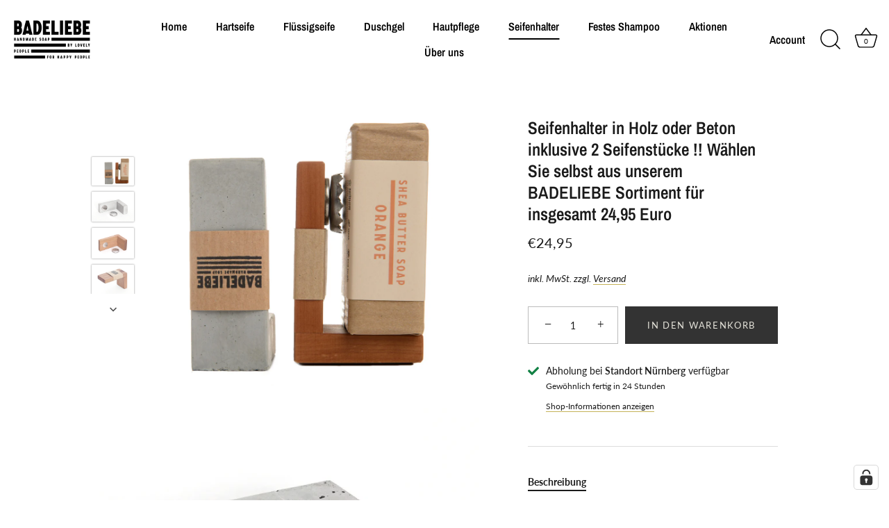

--- FILE ---
content_type: text/html; charset=utf-8
request_url: https://www.badeliebe.shop/collections/seifenhalter/products/seifenhalter-in-holz-oder-beton-inklusive-2-seifenstucke-wahlen-sie-selbst-aus-unserem-badeliebe-sortiment-fur-insgesamt-24-95-euro
body_size: 56955
content:
<!doctype html>
<html class="no-js" lang="de" fontify-lang="de">
<head>

 
	<script async src='https://cdn.shopify.com/s/files/1/0411/8639/4277/t/11/assets/spotlight.js'></script>

    <link async href='https://cdn.shopify.com/s/files/1/0411/8639/4277/t/11/assets/ymq-option.css' rel='stylesheet'> 

	<link async href='https://option.ymq.cool/option/bottom.css' rel='stylesheet'> 

	<style id="ymq-jsstyle"></style> 

	<script>
		window.best_option = window.best_option || {}; 

		best_option.shop = `badeliebe.myshopify.com`; 

		best_option.page = `product`; 

		best_option.ymq_option_branding = {}; 
		  
			best_option.ymq_option_branding = {"button":{"--button-background-checked-color":"#000000","--button-background-color":"#FFFFFF","--button-background-disabled-color":"#FFFFFF","--button-border-checked-color":"#000000","--button-border-color":"#000000","--button-border-disabled-color":"#000000","--button-font-checked-color":"#FFFFFF","--button-font-disabled-color":"#cccccc","--button-font-color":"#000000","--button-border-radius":"0","--button-font-size":"14","--button-line-height":"20","--button-margin-l-r":"4","--button-margin-u-d":"4","--button-padding-l-r":"16","--button-padding-u-d":"8"},"radio":{"--radio-border-color":"#BBC1E1","--radio-border-checked-color":"#BBC1E1","--radio-border-disabled-color":"#BBC1E1","--radio-border-hover-color":"#BBC1E1","--radio-background-color":"#FFFFFF","--radio-background-checked-color":"#275EFE","--radio-background-disabled-color":"#E1E6F9","--radio-background-hover-color":"#FFFFFF","--radio-inner-color":"#E1E6F9","--radio-inner-checked-color":"#FFFFFF","--radio-inner-disabled-color":"#FFFFFF"},"input":{"--input-background-checked-color":"#FFFFFF","--input-background-color":"#FFFFFF","--input-border-checked-color":"#000000","--input-border-color":"#000000","--input-font-checked-color":"#000000","--input-font-color":"#000000","--input-border-radius":"0","--input-font-size":"14","--input-padding-l-r":"16","--input-padding-u-d":"9","--input-width":"100","--input-max-width":"400"},"select":{"--select-border-color":"#000000","--select-border-checked-color":"#000000","--select-background-color":"#FFFFFF","--select-background-checked-color":"#FFFFFF","--select-font-color":"#000000","--select-font-checked-color":"#000000","--select-option-background-color":"#FFFFFF","--select-option-background-checked-color":"#F5F9FF","--select-option-background-disabled-color":"#FFFFFF","--select-option-font-color":"#000000","--select-option-font-checked-color":"#000000","--select-option-font-disabled-color":"#CCCCCC","--select-padding-u-d":"9","--select-padding-l-r":"16","--select-option-padding-u-d":"9","--select-option-padding-l-r":"16","--select-width":"100","--select-max-width":"400","--select-font-size":"14","--select-border-radius":"0"},"multiple":{"--multiple-background-color":"#F5F9FF","--multiple-font-color":"#000000","--multiple-padding-u-d":"2","--multiple-padding-l-r":"8","--multiple-font-size":"12","--multiple-border-radius":"0"},"img":{"--img-border-color":"#E1E1E1","--img-border-checked-color":"#000000","--img-border-disabled-color":"#000000","--img-width":"50","--img-height":"50","--img-margin-u-d":"2","--img-margin-l-r":"2","--img-border-radius":"4"},"upload":{"--upload-background-color":"#409EFF","--upload-font-color":"#FFFFFF","--upload-border-color":"#409EFF","--upload-padding-u-d":"12","--upload-padding-l-r":"20","--upload-font-size":"12","--upload-border-radius":"4"},"cart":{"--cart-border-color":"#000000","--buy-border-color":"#000000","--cart-border-hover-color":"#000000","--buy-border-hover-color":"#000000","--cart-background-color":"#000000","--buy-background-color":"#000000","--cart-background-hover-color":"#000000","--buy-background-hover-color":"#000000","--cart-font-color":"#FFFFFF","--buy-font-color":"#FFFFFF","--cart-font-hover-color":"#FFFFFF","--buy-font-hover-color":"#FFFFFF","--cart-padding-u-d":"12","--cart-padding-l-r":"16","--buy-padding-u-d":"12","--buy-padding-l-r":"16","--cart-margin-u-d":"4","--cart-margin-l-r":"0","--buy-margin-u-d":"4","--buy-margin-l-r":"0","--cart-width":"100","--cart-max-width":"800","--buy-width":"100","--buy-max-width":"800","--cart-font-size":"14","--cart-border-radius":"0","--buy-font-size":"14","--buy-border-radius":"0"},"quantity":{"--quantity-border-color":"#A6A3A3","--quantity-font-color":"#000000","--quantity-background-color":"#FFFFFF","--quantity-width":"150","--quantity-height":"40","--quantity-font-size":"14","--quantity-border-radius":"0"},"global":{"--global-title-color":"#000000","--global-help-color":"#000000","--global-error-color":"#DC3545","--global-title-font-size":"14","--global-help-font-size":"12","--global-error-font-size":"12","--global-margin-top":"0","--global-margin-bottom":"20","--global-margin-left":"0","--global-margin-right":"0","--global-title-margin-top":"0","--global-title-margin-bottom":"5","--global-title-margin-left":"0","--global-title-margin-right":"0","--global-help-margin-top":"5","--global-help-margin-bottom":"0","--global-help-margin-left":"0","--global-help-margin-right":"0","--global-error-margin-top":"5","--global-error-margin-bottom":"0","--global-error-margin-left":"0","--global-error-margin-right":"0"},"discount":{"--new-discount-normal-color":"#1878B9","--new-discount-error-color":"#E22120","--new-discount-layout":"flex-end"},"lan":{"require":"Dies ist ein Pflichtfeld.","email":"Please enter a valid email address.","phone":"Please enter the correct phone.","number":"Please enter an number.","integer":"Please enter an integer.","min_char":"Please enter no less than %s characters.","max_char":"Please enter no more than %s characters.","min":"Please enter no less than %s.","max":"Please enter no more than %s.","max_s":"Please choose less than %s options.","min_s":"Please choose more than %s options.","total_s":"Please choose %s options.","sold_out":"Ausverkauft","please_choose":"Bitte wähle","add_price_text":"Selection will add %s to the price","inventory_reminder":"The product %s is already sold out.","one-time-tag":"one time","q-buy":"Buy:","q-save":"Save","qty-rang":"qtyRange","qty-discount":"discount","qty-discount-type":"discountType","qty-discount-type-percentage":"percentage","qty-discount-type-fixed":"fixed","q-coupon-code":"Tiered Wholesale Discount","max-quantity":"999999","qty-input-text":"Qty: ","discount_code":"Discount code","application":"Apply","discount_error1":"Enter a valid discount code","discount_error2":"discount code isn't valid for the items in your cart","product_title":"%s"},"price":{"--price-border-color":"#000000","--price-background-color":"#FFFFFF","--price-font-color":"#000000","--price-price-font-color":"#03de90","--price-padding-u-d":"9","--price-padding-l-r":"16","--price-width":"100","--price-max-width":"400","--price-font-size":"14","--price-border-radius":"0"},"extra":{"is_show":"0","plan":"1","quantity-box":"0","price-value":"3,4,15,6,16,7","variant-original-margin-bottom":"15","strong-dorp-down":0,"radio-unchecked":1,"img-option-bigger":1,"add-button-reload":"1","id":"56417353878","variant-not-disabled":"0","variant-id-dom":"","add-cart-form-number":"0","product-price-in-product-page":"","product-compare-at-price-in-product-page":"","hide-shopify-option":"","show-quantity":"","quantity-change":"","product-hide":"","product-show":"","product-add-to-cart":"","payment-button-hide":"","discount-before":"","cart-quantity-click-change":"","cart-quantity-change":"","check-out-button":"","variant-condition-label-class":"","variant-condition-value-parent-class":"","variant-condition-value-class":"","variant-condition-click-class":"","trigger-select":"","trigger-select-join":"","other-form-data":"0","bunow":"1","cart-ajax":"0","add-cart-url":"","theme-variant-class":".ymq-theme-option","theme-variant-class-no":"","extra-style-code":"","variant-id-from":"0","trigger-option-dom":"","before_init_product":"bestJq('.product-policies').after('<div class=\"ymq-theme-option\"></div>')","buildYmqDom_b":"","buildYmqDom_a":"","replaceDomPrice_b":"","replaceDomPrice_a":"","buildFormData_b":"","buildFormData_a":"","doAddCart_before_validate":"","doAddCart_after_validate":"","doAddCart_before_getAjaxData":"","doAddCart_after_getAjaxData":"","doAddCart_success":"","doAddCart_error":"","customecss":"#ymq-box{\n\tmargin-top:25px;\n}","free_plan":0,"app-status":"1"}}; 
		 
	        
		best_option.product = {"id":7332616208534,"title":"Seifenhalter in Holz oder Beton inklusive 2 Seifenstücke !! Wählen Sie selbst aus unserem BADELIEBE Sortiment für insgesamt 24,95 Euro","handle":"seifenhalter-in-holz-oder-beton-inklusive-2-seifenstucke-wahlen-sie-selbst-aus-unserem-badeliebe-sortiment-fur-insgesamt-24-95-euro","description":"\u003cp\u003e\u003cmeta charset=\"utf-8\"\u003e\u003cspan data-mce-fragment=\"1\"\u003eZur Auswahl steht Ihnen, aus unserem Sortiment :\u003cbr data-mce-fragment=\"1\"\u003e\u003cbr data-mce-fragment=\"1\"\u003eSeifenhalter:\u003cbr data-mce-fragment=\"1\"\u003eHolz oder Beton \u003cbr data-mce-fragment=\"1\"\u003e\u003cbr data-mce-fragment=\"1\"\u003eHartseifen zur Auswahl:\u003cbr data-mce-fragment=\"1\"\u003eGeranie Olive \u0026amp; Coconut Oil\u003cbr data-mce-fragment=\"1\"\u003eLavendel Olive \u0026amp; Coconut Oil \u003cbr data-mce-fragment=\"1\"\u003eTangerine \u0026amp; Gewürznelke Olive \u0026amp; Coconut Oil \u003cbr data-mce-fragment=\"1\"\u003eBergamotte\u0026amp; Ingwer Olive \u0026amp; Coconut Oil \u003cbr data-mce-fragment=\"1\"\u003eShea Butter Soap Orange\u003cbr data-mce-fragment=\"1\"\u003eNatural Coffee Olive \u0026amp; Coconut Oil \u003cbr data-mce-fragment=\"1\"\u003eZunderschwamm mit Kamille \u0026amp; Salbei\u003cbr data-mce-fragment=\"1\"\u003eBADELIEBE HAIR - Shampoo für normales Haar mit grüner Tonerde\u003cbr data-mce-fragment=\"1\"\u003eBADELIEBE HAIR - Shampoo für sensibles Haar mit schwarzer Tonerde\u003cbr data-mce-fragment=\"1\"\u003e\u003cbr data-mce-fragment=\"1\"\u003eWählen Sie selbst. Zum Beispiel: ein Beton Seifenhalter, eine Hartseife und ein festes Shampoo.\u003cbr data-mce-fragment=\"1\"\u003e\u003cbr data-mce-fragment=\"1\"\u003eUmweltfreundliche Verpackung\u003cbr data-mce-fragment=\"1\"\u003eVegan - ohne Tierversuche\u003cbr data-mce-fragment=\"1\"\u003eNatürliche Duftstoffe - Kein Palmöl\u003c\/span\u003e\u003c\/p\u003e","published_at":"2022-01-17T13:04:21+01:00","created_at":"2022-01-17T12:59:21+01:00","vendor":"Badeliebe","type":"Seifenhalter","tags":["Aktion","Beton","Holz"],"price":2495,"price_min":2495,"price_max":2495,"available":true,"price_varies":false,"compare_at_price":null,"compare_at_price_min":0,"compare_at_price_max":0,"compare_at_price_varies":false,"variants":[{"id":41330271879318,"title":"Default Title","option1":"Default Title","option2":null,"option3":null,"sku":"WS-WERK1-005","requires_shipping":true,"taxable":true,"featured_image":null,"available":true,"name":"Seifenhalter in Holz oder Beton inklusive 2 Seifenstücke !! Wählen Sie selbst aus unserem BADELIEBE Sortiment für insgesamt 24,95 Euro","public_title":null,"options":["Default Title"],"price":2495,"weight":0,"compare_at_price":null,"inventory_management":"shopify","barcode":"","requires_selling_plan":false,"selling_plan_allocations":[]}],"images":["\/\/www.badeliebe.shop\/cdn\/shop\/products\/1002870__32.jpg?v=1642420879","\/\/www.badeliebe.shop\/cdn\/shop\/products\/Beton_3_3bb55e7e-6c11-4c96-b333-1a19c6ad53b2.jpg?v=1642421161","\/\/www.badeliebe.shop\/cdn\/shop\/products\/Holz_3.jpg?v=1642421161","\/\/www.badeliebe.shop\/cdn\/shop\/products\/Holz_1.jpg?v=1642421161","\/\/www.badeliebe.shop\/cdn\/shop\/products\/Beton_1_7dd9613d-d18a-4eab-899b-225bdd5acf21.jpg?v=1642421161","\/\/www.badeliebe.shop\/cdn\/shop\/products\/Badeliebe_F.jpg?v=1642421161","\/\/www.badeliebe.shop\/cdn\/shop\/products\/Beton_4_ae103297-68ef-43f5-96fa-77281ac828fe.jpg?v=1642421235","\/\/www.badeliebe.shop\/cdn\/shop\/products\/Holz_4.jpg?v=1642421259"],"featured_image":"\/\/www.badeliebe.shop\/cdn\/shop\/products\/1002870__32.jpg?v=1642420879","options":["Title"],"media":[{"alt":null,"id":24629347451030,"position":1,"preview_image":{"aspect_ratio":1.495,"height":2504,"width":3744,"src":"\/\/www.badeliebe.shop\/cdn\/shop\/products\/1002870__32.jpg?v=1642420879"},"aspect_ratio":1.495,"height":2504,"media_type":"image","src":"\/\/www.badeliebe.shop\/cdn\/shop\/products\/1002870__32.jpg?v=1642420879","width":3744},{"alt":null,"id":24629362163862,"position":2,"preview_image":{"aspect_ratio":1.4,"height":1500,"width":2100,"src":"\/\/www.badeliebe.shop\/cdn\/shop\/products\/Beton_3_3bb55e7e-6c11-4c96-b333-1a19c6ad53b2.jpg?v=1642421161"},"aspect_ratio":1.4,"height":1500,"media_type":"image","src":"\/\/www.badeliebe.shop\/cdn\/shop\/products\/Beton_3_3bb55e7e-6c11-4c96-b333-1a19c6ad53b2.jpg?v=1642421161","width":2100},{"alt":null,"id":24629364293782,"position":3,"preview_image":{"aspect_ratio":1.4,"height":1500,"width":2100,"src":"\/\/www.badeliebe.shop\/cdn\/shop\/products\/Holz_3.jpg?v=1642421161"},"aspect_ratio":1.4,"height":1500,"media_type":"image","src":"\/\/www.badeliebe.shop\/cdn\/shop\/products\/Holz_3.jpg?v=1642421161","width":2100},{"alt":null,"id":24629377826966,"position":4,"preview_image":{"aspect_ratio":1.4,"height":1500,"width":2100,"src":"\/\/www.badeliebe.shop\/cdn\/shop\/products\/Holz_1.jpg?v=1642421161"},"aspect_ratio":1.4,"height":1500,"media_type":"image","src":"\/\/www.badeliebe.shop\/cdn\/shop\/products\/Holz_1.jpg?v=1642421161","width":2100},{"alt":null,"id":24629378908310,"position":5,"preview_image":{"aspect_ratio":1.4,"height":1500,"width":2100,"src":"\/\/www.badeliebe.shop\/cdn\/shop\/products\/Beton_1_7dd9613d-d18a-4eab-899b-225bdd5acf21.jpg?v=1642421161"},"aspect_ratio":1.4,"height":1500,"media_type":"image","src":"\/\/www.badeliebe.shop\/cdn\/shop\/products\/Beton_1_7dd9613d-d18a-4eab-899b-225bdd5acf21.jpg?v=1642421161","width":2100},{"alt":null,"id":24629349810326,"position":6,"preview_image":{"aspect_ratio":1.497,"height":2569,"width":3846,"src":"\/\/www.badeliebe.shop\/cdn\/shop\/products\/Badeliebe_F.jpg?v=1642421161"},"aspect_ratio":1.497,"height":2569,"media_type":"image","src":"\/\/www.badeliebe.shop\/cdn\/shop\/products\/Badeliebe_F.jpg?v=1642421161","width":3846},{"alt":null,"id":24629384970390,"position":7,"preview_image":{"aspect_ratio":1.4,"height":1500,"width":2100,"src":"\/\/www.badeliebe.shop\/cdn\/shop\/products\/Beton_4_ae103297-68ef-43f5-96fa-77281ac828fe.jpg?v=1642421235"},"aspect_ratio":1.4,"height":1500,"media_type":"image","src":"\/\/www.badeliebe.shop\/cdn\/shop\/products\/Beton_4_ae103297-68ef-43f5-96fa-77281ac828fe.jpg?v=1642421235","width":2100},{"alt":null,"id":24629387395222,"position":8,"preview_image":{"aspect_ratio":1.4,"height":1500,"width":2100,"src":"\/\/www.badeliebe.shop\/cdn\/shop\/products\/Holz_4.jpg?v=1642421259"},"aspect_ratio":1.4,"height":1500,"media_type":"image","src":"\/\/www.badeliebe.shop\/cdn\/shop\/products\/Holz_4.jpg?v=1642421259","width":2100}],"requires_selling_plan":false,"selling_plan_groups":[],"content":"\u003cp\u003e\u003cmeta charset=\"utf-8\"\u003e\u003cspan data-mce-fragment=\"1\"\u003eZur Auswahl steht Ihnen, aus unserem Sortiment :\u003cbr data-mce-fragment=\"1\"\u003e\u003cbr data-mce-fragment=\"1\"\u003eSeifenhalter:\u003cbr data-mce-fragment=\"1\"\u003eHolz oder Beton \u003cbr data-mce-fragment=\"1\"\u003e\u003cbr data-mce-fragment=\"1\"\u003eHartseifen zur Auswahl:\u003cbr data-mce-fragment=\"1\"\u003eGeranie Olive \u0026amp; Coconut Oil\u003cbr data-mce-fragment=\"1\"\u003eLavendel Olive \u0026amp; Coconut Oil \u003cbr data-mce-fragment=\"1\"\u003eTangerine \u0026amp; Gewürznelke Olive \u0026amp; Coconut Oil \u003cbr data-mce-fragment=\"1\"\u003eBergamotte\u0026amp; Ingwer Olive \u0026amp; Coconut Oil \u003cbr data-mce-fragment=\"1\"\u003eShea Butter Soap Orange\u003cbr data-mce-fragment=\"1\"\u003eNatural Coffee Olive \u0026amp; Coconut Oil \u003cbr data-mce-fragment=\"1\"\u003eZunderschwamm mit Kamille \u0026amp; Salbei\u003cbr data-mce-fragment=\"1\"\u003eBADELIEBE HAIR - Shampoo für normales Haar mit grüner Tonerde\u003cbr data-mce-fragment=\"1\"\u003eBADELIEBE HAIR - Shampoo für sensibles Haar mit schwarzer Tonerde\u003cbr data-mce-fragment=\"1\"\u003e\u003cbr data-mce-fragment=\"1\"\u003eWählen Sie selbst. Zum Beispiel: ein Beton Seifenhalter, eine Hartseife und ein festes Shampoo.\u003cbr data-mce-fragment=\"1\"\u003e\u003cbr data-mce-fragment=\"1\"\u003eUmweltfreundliche Verpackung\u003cbr data-mce-fragment=\"1\"\u003eVegan - ohne Tierversuche\u003cbr data-mce-fragment=\"1\"\u003eNatürliche Duftstoffe - Kein Palmöl\u003c\/span\u003e\u003c\/p\u003e"}; 

		best_option.ymq_has_only_default_variant = true; 
		 

        
            best_option.ymq_product_options = {"ymq_status":{"ymq_status":"1"},"ymq_variantjson":{"0":{"name":"Title","show_type":1,"hide_title":0,"class":"","tooltip":"","help":"","tooltip_position":1,"type":1,"alert_text":"","a_t1":"","a_t2":"","a_width":700,"style":"1","width":"","height":"","b_radius":"","zoom":"1","values":{"0":{"title":"Default Title","canvas_type":2,"canvas1":"","canvas2":""}}}},"data":{"ymq5":{"id":"5","type":"5","options":{"5_1":{"link":"","allow_link":0,"weight":"","sku":"","id":"5_1","price":"","value":"BADELIEBE Seifenhalter Beton","hasstock":1,"one_time":"0","default":"0","canvas_type":"2","canvas1":"","canvas2":"https://cdn.shopify.com/s/files/1/0564/1735/3878/products/Beton_1_9f5b2f15-58ee-4751-babc-aa0d6f3e048f.jpg?v=1645004539","qty_input":0},"5_2":{"link":"","allow_link":0,"weight":"","sku":"","id":"5_2","price":"","value":"BADELIEBE Seifenhalter Holz","hasstock":1,"one_time":"0","default":"0","canvas_type":"2","canvas1":"","canvas2":"https://cdn.shopify.com/s/files/1/0564/1735/3878/products/Holz_1_ad39697b-ad5e-4ba4-98d2-f89dcb360c26.jpg?v=1645004539","qty_input":0}},"label":"1. Seifenhalter","required":1,"open_new_window":1,"is_get_to_cart":1,"onetime":0,"column_width":"","tooltip":"","tooltip_position":"1","hide_title":"0","class":"","help":"","alert_text":"","a_t1":"","a_t2":"","a_width":"700","style":"1","width":"","height":"","b_radius":"","zoom":"1","sb":0},"ymq1":{"id":"1","type":"3","options":{"1_1":{"link":"","allow_link":0,"weight":"","sku":"","id":"1_1","price":"","value":"Hartseife - Geranie Olive &amp; Cocoa Oil","hasstock":1,"one_time":"0","default":"0","canvas_type":"2","canvas1":"","canvas2":"","qty_input":0},"1_2":{"link":"","allow_link":0,"weight":"","sku":"","id":"1_2","price":"","value":"Hartseife - Lavendel Olive &amp; Coconut Oil","hasstock":1,"one_time":"0","default":"0","canvas_type":"2","canvas1":"","canvas2":"","qty_input":0},"1_3":{"link":"","allow_link":0,"weight":"","sku":"","id":"1_3","price":"","value":"Hartseife - Tangerine &amp; Gewürznelke Olive &amp; Coconut Oil","hasstock":1,"one_time":"0","default":"0","canvas_type":"2","canvas1":"","canvas2":"","qty_input":0},"1_4":{"link":"","allow_link":0,"weight":"","sku":"","id":"1_4","price":"","value":"Hartseife - Bergamotte &amp; Ingwer Olive &amp; Coconut Oil","hasstock":1,"one_time":"0","default":"0","canvas_type":"2","canvas1":"","canvas2":"","qty_input":0},"1_5":{"link":"","allow_link":0,"weight":"","sku":"","id":"1_5","price":"","value":"Hartseife - Shea Butter Soap Orange","hasstock":1,"one_time":"0","default":"0","canvas_type":"2","canvas1":"","canvas2":"","qty_input":0},"1_6":{"link":"","allow_link":0,"weight":"","sku":"","id":"1_6","price":"","value":"Hartseife - Natural Coffee Olive &amp; Coconut Oil","hasstock":1,"one_time":"0","default":"0","canvas_type":"2","canvas1":"","canvas2":"","qty_input":0},"1_7":{"link":"","allow_link":0,"weight":"","sku":"","id":"1_7","price":"","value":"Hartseife - Zunderschwamm mit Kamille &amp; Salbei","hasstock":1,"one_time":"0","default":"0","canvas_type":"2","canvas1":"","canvas2":"","qty_input":0},"1_8":{"link":"","allow_link":0,"weight":"","sku":"","id":"1_8","price":"","value":"BADELIEBE HAIR - Shampoo für normales Haar mit grüner Tonerde","hasstock":1,"one_time":"0","default":"0","canvas_type":"2","canvas1":"","canvas2":"","qty_input":0},"1_9":{"link":"","allow_link":0,"weight":"","sku":"","id":"1_9","price":"","value":"BADELIEBE HAIR - Shampoo für sensibles Haar mit schwarzer Tonerde","hasstock":1,"one_time":"0","default":"0","canvas_type":"2","canvas1":"","canvas2":"","qty_input":0}},"label":"Seife 1","required":1,"open_new_window":1,"is_get_to_cart":1,"onetime":0,"column_width":"","tooltip":"","tooltip_position":"1","hide_title":"0","class":"","help":"","alert_text":"","a_t1":"","a_t2":"","a_width":"700","min_s":"","max_s":""},"ymq2":{"id":"2","type":"3","options":{"2_1":{"link":"","allow_link":0,"weight":"","sku":"","id":"2_1","price":"","value":"Hartseife - Geranie Olive &amp; Cocoa Oil","hasstock":1,"one_time":"0","default":"0","canvas_type":"2","canvas1":"","canvas2":"","qty_input":0},"2_2":{"link":"","allow_link":0,"weight":"","sku":"","id":"2_2","price":"","value":"Hartseife - Lavendel Olive &amp; Coconut Oil","hasstock":1,"one_time":"0","default":"0","canvas_type":"2","canvas1":"","canvas2":"","qty_input":0},"2_3":{"link":"","allow_link":0,"weight":"","sku":"","id":"2_3","price":"","value":"Hartseife - Tangerine &amp; Gewürznelke Olive &amp; Coconut Oil","hasstock":1,"one_time":"0","default":"0","canvas_type":"2","canvas1":"","canvas2":"","qty_input":0},"2_4":{"link":"","allow_link":0,"weight":"","sku":"","id":"2_4","price":"","value":"Hartseife - Bergamotte &amp; Ingwer Olive &amp; Coconut Oil","hasstock":1,"one_time":"0","default":"0","canvas_type":"2","canvas1":"","canvas2":"","qty_input":0},"2_5":{"link":"","allow_link":0,"weight":"","sku":"","id":"2_5","price":"","value":"Hartseife - Shea Butter Soap Orange","hasstock":1,"one_time":"0","default":"0","canvas_type":"2","canvas1":"","canvas2":"","qty_input":0},"2_6":{"link":"","allow_link":0,"weight":"","sku":"","id":"2_6","price":"","value":"Hartseife - Natural Coffee Olive &amp; Coconut Oil","hasstock":1,"one_time":"0","default":"0","canvas_type":"2","canvas1":"","canvas2":"","qty_input":0},"2_7":{"link":"","allow_link":0,"weight":"","sku":"","id":"2_7","price":"","value":"Hartseife - Zunderschwamm mit Kamille &amp; Salbei","hasstock":1,"one_time":"0","default":"0","canvas_type":"2","canvas1":"","canvas2":"","qty_input":0},"2_8":{"link":"","allow_link":0,"weight":"","sku":"","id":"2_8","price":"","value":"BADELIEBE HAIR - Shampoo für normales Haar mit grüner Tonerde","hasstock":1,"one_time":"0","default":"0","canvas_type":"2","canvas1":"","canvas2":"","qty_input":0},"2_9":{"link":"","allow_link":0,"weight":"","sku":"","id":"2_9","price":"","value":"BADELIEBE HAIR - Shampoo für sensibles Haar mit schwarzer Tonerde","hasstock":1,"one_time":"0","default":"0","canvas_type":"2","canvas1":"","canvas2":"","qty_input":0}},"label":"Seife 2","required":1,"open_new_window":1,"is_get_to_cart":1,"onetime":0,"column_width":"","tooltip":"","tooltip_position":"1","hide_title":"0","class":"","help":"","alert_text":"","a_t1":"","a_t2":"","a_width":"700","min_s":"","max_s":""}},"condition":{}};
            best_option.ymq_status = best_option.ymq_product_options.ymq_status ? best_option.ymq_product_options.ymq_status : {};
            best_option.ymq_variantjson = best_option.ymq_product_options.ymq_variantjson ? best_option.ymq_product_options.ymq_variantjson : {};
            best_option.ymq_option_data = best_option.ymq_product_options.data ? best_option.ymq_product_options.data : {};
            best_option.ymq_option_condition = best_option.ymq_product_options.condition ? best_option.ymq_product_options.condition : {};
        
        
        best_option.product_collections = {};
        
            best_option.product_collections[281820889238] = {"id":281820889238,"handle":"aktionen","title":"Aktionen","updated_at":"2026-01-19T13:12:08+01:00","body_html":"","published_at":"2021-10-19T11:47:45+02:00","sort_order":"best-selling","template_suffix":"","disjunctive":false,"rules":[{"column":"tag","relation":"equals","condition":"Aktion"}],"published_scope":"web","image":{"created_at":"2021-10-20T11:34:34+02:00","alt":null,"width":1588,"height":1134,"src":"\/\/www.badeliebe.shop\/cdn\/shop\/collections\/Badeliebe_Aktion_overlay_Kat.jpg?v=1634722475"}};
        
            best_option.product_collections[478418469130] = {"id":478418469130,"handle":"hartseife-flussigseife-duschgel-aktion","title":"Handgemachte Seifen, Duschgel und Hautpflege","updated_at":"2026-01-19T13:12:08+01:00","body_html":"","published_at":"2022-06-21T12:33:03+02:00","sort_order":"best-selling","template_suffix":"","disjunctive":true,"rules":[{"column":"tag","relation":"equals","condition":"Blockseife"},{"column":"title","relation":"contains","condition":"Hartseife"},{"column":"title","relation":"contains","condition":"Flüssigseife"},{"column":"title","relation":"contains","condition":"Duschgel"},{"column":"tag","relation":"equals","condition":"Aktion"}],"published_scope":"web","image":{"created_at":"2022-06-21T12:37:21+02:00","alt":null,"width":960,"height":440,"src":"\/\/www.badeliebe.shop\/cdn\/shop\/collections\/Flussigseif.jpg?v=1655807841"}};
        
            best_option.product_collections[270028832918] = {"id":270028832918,"handle":"seifenhalter","title":"Seifenhalter","updated_at":"2026-01-19T13:12:08+01:00","body_html":"\u003cdiv style=\"margin-top: 20px;\"\u003e\n\u003ch2 style=\"text-align: left;\"\u003eHandgemachte Seifenhalter für deine Wohlfühloase\u003c\/h2\u003e\n\u003cp\u003eDein Zuhause ist ein magischer Ort. Nirgendwo sonst kannst du über alle Details bestimmen, die dich umgeben. Deshalb finden wir, dass du auch im Bad keine Kompromisse eingehen solltest – und fertigen für dich und dein plastikfreies Badezimmer einzigartige Seifenhalter mit Magnet, die deine liebste Seife zuverlässig an Ort und Stelle halten. Besonders praktisch: Unsere handgemachten Seifenhalter kannst du bei uns auch gleich als Set mit Seifen deiner Wahl bestellen. Ganzheitlich, originell und mit einem Fokus auf Nachhaltigkeit bringen unsere Produkte eine Atmosphäre in dein Badezimmer – die du jeden Tag aufs Neue genießen kannst!\u003c\/p\u003e\n\u003ch2 style=\"text-align: left;\"\u003eStilvolle Magnethalter für Seife – ganz nach deinem Geschmack\u003c\/h2\u003e\n\u003cp\u003eDu magst es rustikal und gemütlich? Oder liebst du das Moderne? Unsere Seifenhalter mit Magnet fügen sich dank ihrer reduzierten Formensprache und einem zeitlosen Design in jedes Ambiente ein, sodass du dein Einrichtungskonzept bis ins letzte Detail einhalten kannst. Unsere Magnethalterung für Seife gibt es in zwei verschiedenen Ausführungen:\u003c\/p\u003e\n\u003cul\u003e\n\u003cli\u003eHolz: Unsere Seifenhalter aus fränkischem Holz (Ulmen, Kirsche oder Zwetschge) sorgen für eine warme, wohnliche Atmosphäre.\u003c\/li\u003e\n\u003cli\u003eBeton: Aus regionalem Beton gefertigt, sorgt diese Variante unserer Seifenhalter für einen coolen, modernen Look in deinem Bad.\u003c\/li\u003e\n\u003c\/ul\u003e\n\u003cp\u003eDa die Stücke handgefertigt sind, erhältst du in jedem Fall ein Unikat – ganz anders als bei herkömmlichen Seifenhaltern aus Plastik. Doch haben unsere eleganten Magnethalter noch einen weiteren entscheidenden Vorteil: Die Verwendung von \u003ca href=\"https:\/\/www.badeliebe.shop\/collections\/hardseife\" title=\"Hartseife\/Stückseife\"\u003eStückseife\u003c\/a\u003e ist um einiges nachhaltiger als bei \u003ca href=\"https:\/\/www.badeliebe.shop\/collections\/hand-soap\" title=\"Flüssigseife\"\u003eFlüssigseife\u003c\/a\u003e, da deine Seife deutlich länger hält. Da die Seife dank der Magnethalterung an der Luft trocknen kann, steht die Verwendung von Hartseifen der Verwendung von Flüssigseife in Sachen Hygiene in nichts nach. Entdecke jetzt deinen Favoriten in unserem Online-Shop – ob solo oder im \u003ca href=\"https:\/\/www.badeliebe.shop\/collections\/seifenhalter\/products\/seifenhalter-in-holz-oder-beton-inklusive-2-seifenstucke-wahlen-sie-selbst-aus-unserem-badeliebe-sortiment-fur-insgesamt-24-95-euro\" title=\"Seifenhalter Paket\"\u003ePaket\u003c\/a\u003e mit hochwertigen Seifen aus unserem Sortiment!\u003c\/p\u003e\n\u003ch2 style=\"text-align: left;\"\u003ePraktische und umweltfreundliche Seifenhalter von BADELIEBE\u003c\/h2\u003e\n\u003cp\u003eWenn du viel Wert darauf legst, mit bewussten Kaufentscheidungen unsere Erde zu schützen, solltest du bei deinen Badaccessoires nicht Halt machen. \u003ca href=\"https:\/\/www.badeliebe.shop\/pages\/uber-uns\" title=\"Über uns\"\u003eBADELIEBE\u003c\/a\u003e verbindet bewussten, nachhaltigen Konsum mit höchsten Designansprüchen – und einer äußerst praktischen Handhabung. Unsere Seifenhalter mit Magnet machen dir das Leben in mehreren Hinsichten leicht, denn nicht nur die Nutzung deiner Hartseife wird so hygienisch und unkompliziert. Schon die Anbringung gestaltet sich problemlos: An der Rückseite des Seifenhalters befindet sich ein Powerstrip, der eine Befestigung ohne Bohren möglich macht. Der Halter wird hingegen einfach in die Seife gesteckt – und schon bist du startklar. Natürlich machen sich unsere Produkte auch im Gäste-WC ausgesprochen gut! So können sich auch deine Besucherinnen und Besucher über die praktische Handhabung freuen.\u003c\/p\u003e\n\u003ch2 style=\"text-align: left;\"\u003eFür dich, für die Umwelt, für alle – handgemachte Seifenhalter, Seifen und mehr\u003c\/h2\u003e\n\u003cp\u003eBADELIEBE steht für nachhaltige, inklusive Arbeit rund um etwas, über das wir uns alle freuen können – hochwertige, duftende Seifen und passendes Badzubehör, die den Alltag ein klein wenig schöner machen. In der WerkStadt der \u003ca href=\"https:\/\/www.lhnbg.de\/\" target=\"_blank\" title=\"Lebenshilfe Nürnberg\" rel=\"noopener noreferrer\"\u003eLebenshilfe in Nürnberg\u003c\/a\u003e werden alle Produkte \u003cstrong\u003emit viel Liebe handgefertigt\u003c\/strong\u003e – unsere Mitarbeiter werden aber auch in alle weiteren Prozesse einbezogen, ob Verpackung, Logistik oder Vermarktung unserer Produkte. Auf diese Weise steckt Liebe in allen Schritten, die für die Produktion unserer Produkte notwendig sind. Entdecke jetzt unser vielseitiges Angebot!\u003c\/p\u003e\n\u003c\/div\u003e\n\u003cstyle type=\"text\/css\"\u003e\u003c!--\n.accordion {\n      color: #000;\n      background-color: #fff;\n      box-shadow: 0px 2px 19px rgb(0 0 0 \/ 20%);\n      cursor: pointer;\n      padding: 30px 18px;\n      width: 100%;\n      margin: auto;\n      border: none;\n      text-align: left;\n      outline: none;\n      font-size: 15px;\n      transition: 0.4s;\n      border-radius: 6px;\n      font-weight: bold;\n      margin-bottom: 20px;\n    }\n    \n    .aktive, .accordion:hover {\n      background-color: #54c9ac;\n      color:#ffffff;\n    }\n    \n    .accordion:after {\n      content: '\\002B';\n      color: #000000;\n      font-weight: bold;\n      float: right;\n      margin-left: 5px;\n    }\n    \n    .aktive:after {\n      content: \"\\2212\";\n    }\n    \n    .accordeoncontent {\n      padding: 0px 18px;\n      border-radius: 5px;\n      border-color: #ffffff;\n      border-width: 2px;\n      border-style: solid;\n      background-color: #ffffff;\n      color: #666666;\n      max-height: 0;\n      overflow: hidden;\n      transition: max-height 0.2s ease-out;\n    }\n    .accordeoncontent p {\n   \theight: 90px;   \n  }\n--\u003e\u003c\/style\u003e\n\u003cdiv style=\"padding: 100px 20px 100px 20px; max-width: 1460px; margin: auto;\" itemscope=\"\" itemtype=\"https:\/\/schema.org\/FAQPage\"\u003e\n\u003ch2\u003eFAQ - Häufig gestellte Fragen\u003c\/h2\u003e\n\u003cdiv itemscope=\"\" itemprop=\"mainEntity\" itemtype=\"https:\/\/schema.org\/Question\"\u003e\n\u003cbutton class=\"accordion\" itemprop=\"name\"\u003eWie wird ein Seifenhalter mit Magnet angebracht? \u003c\/button\u003e\n\u003cdiv class=\"accordeoncontent\" itemscope=\"\" itemprop=\"acceptedAnswer\" itemtype=\"https:\/\/schema.org\/Answer\"\u003e\n\u003cp itemprop=\"text\"\u003eDie Montage unserer Magnethalter für Seife ist denkbar einfach: Der angebrachte Powerstrip erlaubt eine Anbringung ohne bohren. Du bist im Handumdrehen fertig. Der Halter wird schließlich in deine Hartseife gesteckt. Ein großer Vorteil ist, dass die Seife dank unserer Seifenhalter an der Luft trocknen kann, was die Nutzung besonders hygienisch macht.\u003c\/p\u003e\n\u003c\/div\u003e\n\u003c\/div\u003e\n\u003cdiv itemscope=\"\" itemprop=\"mainEntity\" itemtype=\"https:\/\/schema.org\/Question\"\u003e\n\u003cbutton class=\"accordion\" itemprop=\"name\"\u003eWo werden die Seifenhalter von BADELIEBE hergestellt?\u003c\/button\u003e\n\u003cdiv class=\"accordeoncontent\" itemscope=\"\" itemprop=\"acceptedAnswer\" itemtype=\"https:\/\/schema.org\/Answer\"\u003e\n\u003cp itemprop=\"text\"\u003eRegional, nachhaltig und mit Liebe gefertigt – so entstehen unsere Seifenhalter mit Magnet in der WerkStadt der Lebenshilfe Nürnberg. Hier wird Menschen mit Behinderung die Teilhabe am Arbeitsleben ermöglicht. Besonders ist, dass die Menschen in der WerkStadt nicht nur in die Produktion, sondern auch in den Versand unserer Produkte einbezogen werden.\u003c\/p\u003e\n\u003c\/div\u003e\n\u003c\/div\u003e\n\u003cdiv itemscope=\"\" itemprop=\"mainEntity\" itemtype=\"https:\/\/schema.org\/Question\"\u003e\n\u003cbutton class=\"accordion\" itemprop=\"name\"\u003eWird die Seife zum Seifenhalter mitgeliefert?\u003c\/button\u003e\n\u003cdiv class=\"accordeoncontent\" itemscope=\"\" itemprop=\"acceptedAnswer\" itemtype=\"https:\/\/schema.org\/Answer\"\u003e\n\u003cp itemprop=\"text\"\u003eIm Lieferumfang unserer Seifenhalter sind die Seifen nicht enthalten. Du kannst sie jedoch problemlos in unserem Online-Shop mitbestellen. Ebenso bieten wir dir bereits zusammengestellte Sets mit zwei bzw. vier Seifen deiner Wahl und dem passenden Seifenhalter, damit du sie sofort verwenden kannst.\u003c\/p\u003e\n\u003c\/div\u003e\n\u003c\/div\u003e\n\u003c\/div\u003e\n\u003cscript\u003e\nvar acc = document.getElementsByClassName(\"accordion\");\nvar i;\n\nfor (i = 0; i \u003c acc.length; i++) {\n  acc[i].addEventListener(\"click\", function() {\n    this.classList.toggle(\"aktive\");\n    var panel = this.nextElementSibling;\n    if (panel.style.maxHeight) {\n      panel.style.maxHeight = null;\n    } else {\n      panel.style.maxHeight = panel.scrollHeight + \"px\";\n    } \n  });\n}\n\u003c\/script\u003e","published_at":"2021-06-16T17:24:49+02:00","sort_order":"best-selling","template_suffix":"","disjunctive":true,"rules":[{"column":"title","relation":"contains","condition":"Seifenhalter"}],"published_scope":"web","image":{"created_at":"2021-06-16T17:24:48+02:00","alt":null,"width":794,"height":567,"src":"\/\/www.badeliebe.shop\/cdn\/shop\/collections\/il_340x270.2230826782_sjl2.jpg?v=1632314098"}};
        
        
        best_option.ymq_template_options = {};
	    best_option.ymq_option_template = {};
		best_option.ymq_option_template_condition = {}; 
	    
	    
	    
            
            
                 
                 
                
             
	    

        
            best_option.ymq_option_template_sort = `1,2,3,4,5`;
        

        
            best_option.ymq_option_template_sort_before = false;
        
        
        
        best_option.ymq_option_template_c_t = {};
  		best_option.ymq_option_template_condition_c_t = {};
        best_option.ymq_option_template_assign_c_t = {};
        
        

        

        
	</script>

	<script async src='https://options.ymq.cool/option/best-options.js'></script>

 

  <!-- Showcase 4.1.0 -->

  <link rel="preload" href="//www.badeliebe.shop/cdn/shop/t/24/assets/styles.css?v=128459387887225550371765973481" as="style">

  <meta charset="utf-8" />
<meta name="viewport" content="width=device-width,initial-scale=1.0" />
<meta http-equiv="X-UA-Compatible" content="IE=edge">
<meta name="google-site-verification" content="ysXkBO3cIWyM8y47eimQG3e-odNG66hjlfQG-aoTQ3A" />

<link rel="preconnect" href="https://cdn.shopify.com" crossorigin>
<link rel="preconnect" href="https://fonts.shopify.com" crossorigin>
<link rel="preconnect" href="https://monorail-edge.shopifysvc.com"><link rel="preload" as="font" href="//www.badeliebe.shop/cdn/fonts/archivo_narrow/archivonarrow_n6.39db873f9e4e9c8ab7083354b267ce7500b7ee9e.woff2" type="font/woff2" crossorigin>
<link rel="preload" as="font" href="//www.badeliebe.shop/cdn/fonts/lato/lato_n4.c3b93d431f0091c8be23185e15c9d1fee1e971c5.woff2" type="font/woff2" crossorigin>
<link rel="preload" as="font" href="//www.badeliebe.shop/cdn/fonts/archivo_narrow/archivonarrow_n6.39db873f9e4e9c8ab7083354b267ce7500b7ee9e.woff2" type="font/woff2" crossorigin>
<link rel="preload" as="font" href="//www.badeliebe.shop/cdn/fonts/archivo_narrow/archivonarrow_n7.c049bee49aa92b4cfee86dd4e79c9194b8519e2b.woff2" type="font/woff2" crossorigin><link rel="preload" as="font" href="//www.badeliebe.shop/cdn/fonts/lato/lato_n7.900f219bc7337bc57a7a2151983f0a4a4d9d5dcf.woff2" type="font/woff2" crossorigin><link rel="preload" as="font" href="//www.badeliebe.shop/cdn/fonts/lato/lato_i4.09c847adc47c2fefc3368f2e241a3712168bc4b6.woff2" type="font/woff2" crossorigin><link rel="preload" as="font" href="//www.badeliebe.shop/cdn/fonts/lato/lato_i7.16ba75868b37083a879b8dd9f2be44e067dfbf92.woff2" type="font/woff2" crossorigin><link rel="preload" href="//www.badeliebe.shop/cdn/shop/t/24/assets/vendor.js?v=65790349686031678741635175922" as="script">
<link rel="preload" href="//www.badeliebe.shop/cdn/shop/t/24/assets/theme.js?v=113728892753190144521635175922" as="script"><link rel="canonical" href="https://www.badeliebe.shop/products/seifenhalter-in-holz-oder-beton-inklusive-2-seifenstucke-wahlen-sie-selbst-aus-unserem-badeliebe-sortiment-fur-insgesamt-24-95-euro" /><meta name="description" content="Zur Auswahl steht Ihnen, aus unserem Sortiment :Seifenhalter:Holz oder Beton Hartseifen zur Auswahl:Geranie Olive &amp;amp; Coconut OilLavendel Olive &amp;amp; Coconut Oil Tangerine &amp;amp; Gewürznelke Olive &amp;amp; Coconut Oil Bergamotte&amp;amp; Ingwer Olive &amp;amp; Coconut Oil Shea Butter Soap OrangeNatural Coffee Olive &amp;amp; Coconut">
<link rel="preload" as="font" href="//www.badeliebe.shop/cdn/fonts/lato/lato_n5.b2fec044fbe05725e71d90882e5f3b21dae2efbd.woff2" type="font/woff2" crossorigin><link rel="preload" as="font" href="//www.badeliebe.shop/cdn/fonts/lato/lato_n6.38d0e3b23b74a60f769c51d1df73fac96c580d59.woff2" type="font/woff2" crossorigin><meta name="theme-color" content="#333333">

  <title>
    Seifenhalter in Holz oder Beton inklusive 2 Seifenstücke !! Wählen Sie &ndash; Badeliebe
  </title>

  <meta property="og:site_name" content="Badeliebe">
<meta property="og:url" content="https://www.badeliebe.shop/products/seifenhalter-in-holz-oder-beton-inklusive-2-seifenstucke-wahlen-sie-selbst-aus-unserem-badeliebe-sortiment-fur-insgesamt-24-95-euro">
<meta property="og:title" content="Seifenhalter in Holz oder Beton inklusive 2 Seifenstücke !! Wählen Sie">
<meta property="og:type" content="product">
<meta property="og:description" content="Zur Auswahl steht Ihnen, aus unserem Sortiment :Seifenhalter:Holz oder Beton Hartseifen zur Auswahl:Geranie Olive &amp;amp; Coconut OilLavendel Olive &amp;amp; Coconut Oil Tangerine &amp;amp; Gewürznelke Olive &amp;amp; Coconut Oil Bergamotte&amp;amp; Ingwer Olive &amp;amp; Coconut Oil Shea Butter Soap OrangeNatural Coffee Olive &amp;amp; Coconut"><meta property="og:image" content="http://www.badeliebe.shop/cdn/shop/products/1002870__32_1200x1200.jpg?v=1642420879">
  <meta property="og:image:secure_url" content="https://www.badeliebe.shop/cdn/shop/products/1002870__32_1200x1200.jpg?v=1642420879">
  <meta property="og:image:width" content="3744">
  <meta property="og:image:height" content="2504"><meta property="og:price:amount" content="24,95">
  <meta property="og:price:currency" content="EUR"><meta name="twitter:card" content="summary_large_image">
<meta name="twitter:title" content="Seifenhalter in Holz oder Beton inklusive 2 Seifenstücke !! Wählen Sie">
<meta name="twitter:description" content="Zur Auswahl steht Ihnen, aus unserem Sortiment :Seifenhalter:Holz oder Beton Hartseifen zur Auswahl:Geranie Olive &amp;amp; Coconut OilLavendel Olive &amp;amp; Coconut Oil Tangerine &amp;amp; Gewürznelke Olive &amp;amp; Coconut Oil Bergamotte&amp;amp; Ingwer Olive &amp;amp; Coconut Oil Shea Butter Soap OrangeNatural Coffee Olive &amp;amp; Coconut">


  <link href="//www.badeliebe.shop/cdn/shop/t/24/assets/styles.css?v=128459387887225550371765973481" rel="stylesheet" type="text/css" media="all" />
  
  <link href="//www.badeliebe.shop/cdn/shop/t/24/assets/custom.css?v=120779183823416752711653907706" rel="stylesheet" type="text/css" media="all" />


  <script>window.performance && window.performance.mark && window.performance.mark('shopify.content_for_header.start');</script><meta name="google-site-verification" content="lGkWARZknihyvtQzEFY6B0caSTPnH8_IlFYIi_knnfQ">
<meta id="shopify-digital-wallet" name="shopify-digital-wallet" content="/56417353878/digital_wallets/dialog">
<meta name="shopify-checkout-api-token" content="4107a30ae3dbdc2818fed5b93614126d">
<meta id="in-context-paypal-metadata" data-shop-id="56417353878" data-venmo-supported="false" data-environment="production" data-locale="de_DE" data-paypal-v4="true" data-currency="EUR">
<link rel="alternate" type="application/json+oembed" href="https://www.badeliebe.shop/products/seifenhalter-in-holz-oder-beton-inklusive-2-seifenstucke-wahlen-sie-selbst-aus-unserem-badeliebe-sortiment-fur-insgesamt-24-95-euro.oembed">
<script async="async" src="/checkouts/internal/preloads.js?locale=de-DE"></script>
<link rel="preconnect" href="https://shop.app" crossorigin="anonymous">
<script async="async" src="https://shop.app/checkouts/internal/preloads.js?locale=de-DE&shop_id=56417353878" crossorigin="anonymous"></script>
<script id="apple-pay-shop-capabilities" type="application/json">{"shopId":56417353878,"countryCode":"DE","currencyCode":"EUR","merchantCapabilities":["supports3DS"],"merchantId":"gid:\/\/shopify\/Shop\/56417353878","merchantName":"Badeliebe","requiredBillingContactFields":["postalAddress","email"],"requiredShippingContactFields":["postalAddress","email"],"shippingType":"shipping","supportedNetworks":["visa","maestro","masterCard","amex"],"total":{"type":"pending","label":"Badeliebe","amount":"1.00"},"shopifyPaymentsEnabled":true,"supportsSubscriptions":true}</script>
<script id="shopify-features" type="application/json">{"accessToken":"4107a30ae3dbdc2818fed5b93614126d","betas":["rich-media-storefront-analytics"],"domain":"www.badeliebe.shop","predictiveSearch":true,"shopId":56417353878,"locale":"de"}</script>
<script>var Shopify = Shopify || {};
Shopify.shop = "badeliebe.myshopify.com";
Shopify.locale = "de";
Shopify.currency = {"active":"EUR","rate":"1.0"};
Shopify.country = "DE";
Shopify.theme = {"name":"LIVE DevD Showcase","id":127140266134,"schema_name":"Showcase","schema_version":"4.1.0","theme_store_id":677,"role":"main"};
Shopify.theme.handle = "null";
Shopify.theme.style = {"id":null,"handle":null};
Shopify.cdnHost = "www.badeliebe.shop/cdn";
Shopify.routes = Shopify.routes || {};
Shopify.routes.root = "/";</script>
<script type="module">!function(o){(o.Shopify=o.Shopify||{}).modules=!0}(window);</script>
<script>!function(o){function n(){var o=[];function n(){o.push(Array.prototype.slice.apply(arguments))}return n.q=o,n}var t=o.Shopify=o.Shopify||{};t.loadFeatures=n(),t.autoloadFeatures=n()}(window);</script>
<script>
  window.ShopifyPay = window.ShopifyPay || {};
  window.ShopifyPay.apiHost = "shop.app\/pay";
  window.ShopifyPay.redirectState = null;
</script>
<script id="shop-js-analytics" type="application/json">{"pageType":"product"}</script>
<script defer="defer" async type="module" src="//www.badeliebe.shop/cdn/shopifycloud/shop-js/modules/v2/client.init-shop-cart-sync_XknANqpX.de.esm.js"></script>
<script defer="defer" async type="module" src="//www.badeliebe.shop/cdn/shopifycloud/shop-js/modules/v2/chunk.common_DvdeXi9P.esm.js"></script>
<script type="module">
  await import("//www.badeliebe.shop/cdn/shopifycloud/shop-js/modules/v2/client.init-shop-cart-sync_XknANqpX.de.esm.js");
await import("//www.badeliebe.shop/cdn/shopifycloud/shop-js/modules/v2/chunk.common_DvdeXi9P.esm.js");

  window.Shopify.SignInWithShop?.initShopCartSync?.({"fedCMEnabled":true,"windoidEnabled":true});

</script>
<script>
  window.Shopify = window.Shopify || {};
  if (!window.Shopify.featureAssets) window.Shopify.featureAssets = {};
  window.Shopify.featureAssets['shop-js'] = {"shop-cart-sync":["modules/v2/client.shop-cart-sync_D9JQGxjh.de.esm.js","modules/v2/chunk.common_DvdeXi9P.esm.js"],"init-fed-cm":["modules/v2/client.init-fed-cm_DMo35JdQ.de.esm.js","modules/v2/chunk.common_DvdeXi9P.esm.js"],"init-windoid":["modules/v2/client.init-windoid_B3VvhkL7.de.esm.js","modules/v2/chunk.common_DvdeXi9P.esm.js"],"shop-cash-offers":["modules/v2/client.shop-cash-offers_CYQv6hn3.de.esm.js","modules/v2/chunk.common_DvdeXi9P.esm.js","modules/v2/chunk.modal_CkJq5XGD.esm.js"],"shop-button":["modules/v2/client.shop-button_Baq_RTkq.de.esm.js","modules/v2/chunk.common_DvdeXi9P.esm.js"],"init-shop-email-lookup-coordinator":["modules/v2/client.init-shop-email-lookup-coordinator_Bz_MA9Op.de.esm.js","modules/v2/chunk.common_DvdeXi9P.esm.js"],"shop-toast-manager":["modules/v2/client.shop-toast-manager_DCWfOqRF.de.esm.js","modules/v2/chunk.common_DvdeXi9P.esm.js"],"shop-login-button":["modules/v2/client.shop-login-button_caaxNUOr.de.esm.js","modules/v2/chunk.common_DvdeXi9P.esm.js","modules/v2/chunk.modal_CkJq5XGD.esm.js"],"avatar":["modules/v2/client.avatar_BTnouDA3.de.esm.js"],"init-shop-cart-sync":["modules/v2/client.init-shop-cart-sync_XknANqpX.de.esm.js","modules/v2/chunk.common_DvdeXi9P.esm.js"],"pay-button":["modules/v2/client.pay-button_CKXSOdRt.de.esm.js","modules/v2/chunk.common_DvdeXi9P.esm.js"],"init-shop-for-new-customer-accounts":["modules/v2/client.init-shop-for-new-customer-accounts_CbyP-mMl.de.esm.js","modules/v2/client.shop-login-button_caaxNUOr.de.esm.js","modules/v2/chunk.common_DvdeXi9P.esm.js","modules/v2/chunk.modal_CkJq5XGD.esm.js"],"init-customer-accounts-sign-up":["modules/v2/client.init-customer-accounts-sign-up_CDG_EMX9.de.esm.js","modules/v2/client.shop-login-button_caaxNUOr.de.esm.js","modules/v2/chunk.common_DvdeXi9P.esm.js","modules/v2/chunk.modal_CkJq5XGD.esm.js"],"shop-follow-button":["modules/v2/client.shop-follow-button_DKjGFHnv.de.esm.js","modules/v2/chunk.common_DvdeXi9P.esm.js","modules/v2/chunk.modal_CkJq5XGD.esm.js"],"checkout-modal":["modules/v2/client.checkout-modal_DiCgWgoC.de.esm.js","modules/v2/chunk.common_DvdeXi9P.esm.js","modules/v2/chunk.modal_CkJq5XGD.esm.js"],"init-customer-accounts":["modules/v2/client.init-customer-accounts_CBDBRCw9.de.esm.js","modules/v2/client.shop-login-button_caaxNUOr.de.esm.js","modules/v2/chunk.common_DvdeXi9P.esm.js","modules/v2/chunk.modal_CkJq5XGD.esm.js"],"lead-capture":["modules/v2/client.lead-capture_ASe7qa-m.de.esm.js","modules/v2/chunk.common_DvdeXi9P.esm.js","modules/v2/chunk.modal_CkJq5XGD.esm.js"],"shop-login":["modules/v2/client.shop-login_Cve_5msa.de.esm.js","modules/v2/chunk.common_DvdeXi9P.esm.js","modules/v2/chunk.modal_CkJq5XGD.esm.js"],"payment-terms":["modules/v2/client.payment-terms_D0YjRyyK.de.esm.js","modules/v2/chunk.common_DvdeXi9P.esm.js","modules/v2/chunk.modal_CkJq5XGD.esm.js"]};
</script>
<script>(function() {
  var isLoaded = false;
  function asyncLoad() {
    if (isLoaded) return;
    isLoaded = true;
    var urls = ["https:\/\/cdn.jsdelivr.net\/gh\/yunmuqing\/SmBdBWwTCrjyN3AE@latest\/mbAt2ktK3Dmszf6K.js?shop=badeliebe.myshopify.com","https:\/\/static.klaviyo.com\/onsite\/js\/klaviyo.js?company_id=X8wPqd\u0026shop=badeliebe.myshopify.com","https:\/\/static.klaviyo.com\/onsite\/js\/klaviyo.js?company_id=X8wPqd\u0026shop=badeliebe.myshopify.com"];
    for (var i = 0; i < urls.length; i++) {
      var s = document.createElement('script');
      s.type = 'text/javascript';
      s.async = true;
      s.src = urls[i];
      var x = document.getElementsByTagName('script')[0];
      x.parentNode.insertBefore(s, x);
    }
  };
  if(window.attachEvent) {
    window.attachEvent('onload', asyncLoad);
  } else {
    window.addEventListener('load', asyncLoad, false);
  }
})();</script>
<script id="__st">var __st={"a":56417353878,"offset":3600,"reqid":"27566ae9-b45b-47c2-99c5-2e5be7979073-1768870665","pageurl":"www.badeliebe.shop\/collections\/seifenhalter\/products\/seifenhalter-in-holz-oder-beton-inklusive-2-seifenstucke-wahlen-sie-selbst-aus-unserem-badeliebe-sortiment-fur-insgesamt-24-95-euro","u":"a499a795e950","p":"product","rtyp":"product","rid":7332616208534};</script>
<script>window.ShopifyPaypalV4VisibilityTracking = true;</script>
<script id="captcha-bootstrap">!function(){'use strict';const t='contact',e='account',n='new_comment',o=[[t,t],['blogs',n],['comments',n],[t,'customer']],c=[[e,'customer_login'],[e,'guest_login'],[e,'recover_customer_password'],[e,'create_customer']],r=t=>t.map((([t,e])=>`form[action*='/${t}']:not([data-nocaptcha='true']) input[name='form_type'][value='${e}']`)).join(','),a=t=>()=>t?[...document.querySelectorAll(t)].map((t=>t.form)):[];function s(){const t=[...o],e=r(t);return a(e)}const i='password',u='form_key',d=['recaptcha-v3-token','g-recaptcha-response','h-captcha-response',i],f=()=>{try{return window.sessionStorage}catch{return}},m='__shopify_v',_=t=>t.elements[u];function p(t,e,n=!1){try{const o=window.sessionStorage,c=JSON.parse(o.getItem(e)),{data:r}=function(t){const{data:e,action:n}=t;return t[m]||n?{data:e,action:n}:{data:t,action:n}}(c);for(const[e,n]of Object.entries(r))t.elements[e]&&(t.elements[e].value=n);n&&o.removeItem(e)}catch(o){console.error('form repopulation failed',{error:o})}}const l='form_type',E='cptcha';function T(t){t.dataset[E]=!0}const w=window,h=w.document,L='Shopify',v='ce_forms',y='captcha';let A=!1;((t,e)=>{const n=(g='f06e6c50-85a8-45c8-87d0-21a2b65856fe',I='https://cdn.shopify.com/shopifycloud/storefront-forms-hcaptcha/ce_storefront_forms_captcha_hcaptcha.v1.5.2.iife.js',D={infoText:'Durch hCaptcha geschützt',privacyText:'Datenschutz',termsText:'Allgemeine Geschäftsbedingungen'},(t,e,n)=>{const o=w[L][v],c=o.bindForm;if(c)return c(t,g,e,D).then(n);var r;o.q.push([[t,g,e,D],n]),r=I,A||(h.body.append(Object.assign(h.createElement('script'),{id:'captcha-provider',async:!0,src:r})),A=!0)});var g,I,D;w[L]=w[L]||{},w[L][v]=w[L][v]||{},w[L][v].q=[],w[L][y]=w[L][y]||{},w[L][y].protect=function(t,e){n(t,void 0,e),T(t)},Object.freeze(w[L][y]),function(t,e,n,w,h,L){const[v,y,A,g]=function(t,e,n){const i=e?o:[],u=t?c:[],d=[...i,...u],f=r(d),m=r(i),_=r(d.filter((([t,e])=>n.includes(e))));return[a(f),a(m),a(_),s()]}(w,h,L),I=t=>{const e=t.target;return e instanceof HTMLFormElement?e:e&&e.form},D=t=>v().includes(t);t.addEventListener('submit',(t=>{const e=I(t);if(!e)return;const n=D(e)&&!e.dataset.hcaptchaBound&&!e.dataset.recaptchaBound,o=_(e),c=g().includes(e)&&(!o||!o.value);(n||c)&&t.preventDefault(),c&&!n&&(function(t){try{if(!f())return;!function(t){const e=f();if(!e)return;const n=_(t);if(!n)return;const o=n.value;o&&e.removeItem(o)}(t);const e=Array.from(Array(32),(()=>Math.random().toString(36)[2])).join('');!function(t,e){_(t)||t.append(Object.assign(document.createElement('input'),{type:'hidden',name:u})),t.elements[u].value=e}(t,e),function(t,e){const n=f();if(!n)return;const o=[...t.querySelectorAll(`input[type='${i}']`)].map((({name:t})=>t)),c=[...d,...o],r={};for(const[a,s]of new FormData(t).entries())c.includes(a)||(r[a]=s);n.setItem(e,JSON.stringify({[m]:1,action:t.action,data:r}))}(t,e)}catch(e){console.error('failed to persist form',e)}}(e),e.submit())}));const S=(t,e)=>{t&&!t.dataset[E]&&(n(t,e.some((e=>e===t))),T(t))};for(const o of['focusin','change'])t.addEventListener(o,(t=>{const e=I(t);D(e)&&S(e,y())}));const B=e.get('form_key'),M=e.get(l),P=B&&M;t.addEventListener('DOMContentLoaded',(()=>{const t=y();if(P)for(const e of t)e.elements[l].value===M&&p(e,B);[...new Set([...A(),...v().filter((t=>'true'===t.dataset.shopifyCaptcha))])].forEach((e=>S(e,t)))}))}(h,new URLSearchParams(w.location.search),n,t,e,['guest_login'])})(!0,!0)}();</script>
<script integrity="sha256-4kQ18oKyAcykRKYeNunJcIwy7WH5gtpwJnB7kiuLZ1E=" data-source-attribution="shopify.loadfeatures" defer="defer" src="//www.badeliebe.shop/cdn/shopifycloud/storefront/assets/storefront/load_feature-a0a9edcb.js" crossorigin="anonymous"></script>
<script crossorigin="anonymous" defer="defer" src="//www.badeliebe.shop/cdn/shopifycloud/storefront/assets/shopify_pay/storefront-65b4c6d7.js?v=20250812"></script>
<script data-source-attribution="shopify.dynamic_checkout.dynamic.init">var Shopify=Shopify||{};Shopify.PaymentButton=Shopify.PaymentButton||{isStorefrontPortableWallets:!0,init:function(){window.Shopify.PaymentButton.init=function(){};var t=document.createElement("script");t.src="https://www.badeliebe.shop/cdn/shopifycloud/portable-wallets/latest/portable-wallets.de.js",t.type="module",document.head.appendChild(t)}};
</script>
<script data-source-attribution="shopify.dynamic_checkout.buyer_consent">
  function portableWalletsHideBuyerConsent(e){var t=document.getElementById("shopify-buyer-consent"),n=document.getElementById("shopify-subscription-policy-button");t&&n&&(t.classList.add("hidden"),t.setAttribute("aria-hidden","true"),n.removeEventListener("click",e))}function portableWalletsShowBuyerConsent(e){var t=document.getElementById("shopify-buyer-consent"),n=document.getElementById("shopify-subscription-policy-button");t&&n&&(t.classList.remove("hidden"),t.removeAttribute("aria-hidden"),n.addEventListener("click",e))}window.Shopify?.PaymentButton&&(window.Shopify.PaymentButton.hideBuyerConsent=portableWalletsHideBuyerConsent,window.Shopify.PaymentButton.showBuyerConsent=portableWalletsShowBuyerConsent);
</script>
<script data-source-attribution="shopify.dynamic_checkout.cart.bootstrap">document.addEventListener("DOMContentLoaded",(function(){function t(){return document.querySelector("shopify-accelerated-checkout-cart, shopify-accelerated-checkout")}if(t())Shopify.PaymentButton.init();else{new MutationObserver((function(e,n){t()&&(Shopify.PaymentButton.init(),n.disconnect())})).observe(document.body,{childList:!0,subtree:!0})}}));
</script>
<link id="shopify-accelerated-checkout-styles" rel="stylesheet" media="screen" href="https://www.badeliebe.shop/cdn/shopifycloud/portable-wallets/latest/accelerated-checkout-backwards-compat.css" crossorigin="anonymous">
<style id="shopify-accelerated-checkout-cart">
        #shopify-buyer-consent {
  margin-top: 1em;
  display: inline-block;
  width: 100%;
}

#shopify-buyer-consent.hidden {
  display: none;
}

#shopify-subscription-policy-button {
  background: none;
  border: none;
  padding: 0;
  text-decoration: underline;
  font-size: inherit;
  cursor: pointer;
}

#shopify-subscription-policy-button::before {
  box-shadow: none;
}

      </style>

<script>window.performance && window.performance.mark && window.performance.mark('shopify.content_for_header.end');</script> 
 <style type="text/css" id="nitro-fontify" >
</style>


  <script>
    document.documentElement.className = document.documentElement.className.replace('no-js', '');
    window.theme = window.theme || {};
    theme.money_format = "€{{amount_with_comma_separator}}";
    theme.money_container = '.theme-money';
    theme.strings = {
      previous: "Bisherige",
      next: "Nächster",
      close: "Schließen",
      addressError: "Kann die Adresse nicht finden",
      addressNoResults: "Keine Ergebnisse für diese Adresse",
      addressQueryLimit: "Sie haben die Google- API-Nutzungsgrenze überschritten. Betrachten wir zu einem \u003ca href=\"https:\/\/developers.google.com\/maps\/premium\/usage-limits\"\u003ePremium-Paket\u003c\/a\u003e zu aktualisieren.",
      authError: "Es gab ein Problem bei Google Maps Konto zu authentifizieren.",
      back: "Zurück",
      cartConfirmation: "Sie müssen den Nutzungsbedingungen zustimmen, bevor Sie fortfahren.",
      loadMore: "Weitere",
      infiniteScrollNoMore: "Keine weiteren Artikel",
      priceNonExistent: "Nicht verfügbar",
      buttonDefault: "In den Warenkorb",
      buttonNoStock: "Ausverkauft",
      buttonNoVariant: "Nicht verfügbar",
      variantNoStock: "Ausverkauft",
      unitPriceSeparator: " \/ ",
      colorBoxPrevious: "Vorausgehend",
      colorBoxNext: "Neben",
      colorBoxClose: "Schließen",
      navigateHome: "Home",
      productAddingToCart: "Hinzufügen",
      productAddedToCart: "Zum Warenkorb hinzugefügt",
      popupWasAdded: "wurde Ihrem Warenkorb hinzugefügt",
      popupCheckout: "Zur Kasse",
      popupContinueShopping: "Einkauf fortzusetzen",
      onlyXLeft: "[[ quantity ]] auf Lager",
      priceSoldOut: "Ausverkauft",
      loading: "Laden..",
      viewCart: "Zum Warenkorb",
      page: "Seite {{ page }}",
      imageSlider: "Bilder",
      clearAll: "Alle Filter entfernen"
    };
    theme.routes = {
      search_url: '/search',
      cart_url: '/cart',
      cart_add_url: '/cart/add',
      checkout: '/checkout'
    };
    theme.settings = {
      productImageParallax: true,
      animationEnabledDesktop: true,
      animationEnabledMobile: true
    };

    theme.checkViewportFillers = function(){
      var toggleState = false;
      var elPageContent = document.getElementById('page-content');
      if(elPageContent) {
        var elOverlapSection = elPageContent.querySelector('.header-overlap-section');
        if (elOverlapSection) {
          var padding = parseInt(getComputedStyle(elPageContent).getPropertyValue('padding-top'));
          toggleState = ((Math.round(elOverlapSection.offsetTop) - padding) === 0);
        }
      }
      if(toggleState) {
        document.getElementsByTagName('body')[0].classList.add('header-section-overlap');
      } else {
        document.getElementsByTagName('body')[0].classList.remove('header-section-overlap');
      }
    };

    theme.assessAltLogo = function(){
      var elsOverlappers = document.querySelectorAll('.needs-alt-logo');
      var useAltLogo = false;
      if(elsOverlappers.length) {
        var elSiteControl = document.querySelector('#site-control');
        var elSiteControlInner = document.querySelector('#site-control .site-control__inner');
        var headerMid = elSiteControlInner.offsetTop + elSiteControl.offsetTop + elSiteControlInner.offsetHeight / 2;
        Array.prototype.forEach.call(elsOverlappers, function(el, i){
          var thisTop = el.getBoundingClientRect().top;
          var thisBottom = thisTop + el.offsetHeight;
          if(headerMid > thisTop && headerMid < thisBottom) {
            useAltLogo = true;
            return false;
          }
        });
      }
      if(useAltLogo) {
        document.getElementsByTagName('body')[0].classList.add('use-alt-logo');
      } else {
        document.getElementsByTagName('body')[0].classList.remove('use-alt-logo');
      }
    };
  </script>


<script>window.is_hulkpo_installed=false</script><!-- BEGIN app block: shopify://apps/complianz-gdpr-cookie-consent/blocks/bc-block/e49729f0-d37d-4e24-ac65-e0e2f472ac27 -->

    
    
    
<link id='complianz-css' rel="stylesheet" href=https://cdn.shopify.com/extensions/019a2fb2-ee57-75e6-ac86-acfd14822c1d/gdpr-legal-cookie-74/assets/complainz.css media="print" onload="this.media='all'">
    <style>
        #Compliance-iframe.Compliance-iframe-branded > div.purposes-header,
        #Compliance-iframe.Compliance-iframe-branded > div.cmplc-cmp-header,
        #purposes-container > div.purposes-header,
        #Compliance-cs-banner .Compliance-cs-brand {
            background-color: #ffffff !important;
            color: #000000!important;
        }
        #Compliance-iframe.Compliance-iframe-branded .purposes-header .cmplc-btn-cp ,
        #Compliance-iframe.Compliance-iframe-branded .purposes-header .cmplc-btn-cp:hover,
        #Compliance-iframe.Compliance-iframe-branded .purposes-header .cmplc-btn-back:hover  {
            background-color: #ffffff !important;
            opacity: 1 !important;
        }
        #Compliance-cs-banner .cmplc-toggle .cmplc-toggle-label {
            color: !important;
        }
        #Compliance-iframe.Compliance-iframe-branded .purposes-header .cmplc-btn-cp:hover,
        #Compliance-iframe.Compliance-iframe-branded .purposes-header .cmplc-btn-back:hover {
            background-color: !important;
            color: !important;
        }
        #Compliance-cs-banner #Compliance-cs-title {
            font-size: 14px !important;
        }
        #Compliance-cs-banner .Compliance-cs-content,
        #Compliance-cs-title,
        .cmplc-toggle-checkbox.granular-control-checkbox span {
            background-color: #FFFFFF !important;
            color: #0A0A0A !important;
            font-size: 14px !important;
        }
        #Compliance-cs-banner .Compliance-cs-close-btn {
            font-size: 14px !important;
            background-color: #FFFFFF !important;
        }
        #Compliance-cs-banner .Compliance-cs-opt-group {
            color: #FFFFFF !important;
        }
        #Compliance-cs-banner .Compliance-cs-opt-group button,
        .Compliance-alert button.Compliance-button-cancel {
            background-color: #FFFFFF!important;
            color: #007BBC!important;
        }
        #Compliance-cs-banner .Compliance-cs-opt-group button.Compliance-cs-accept-btn,
        #Compliance-cs-banner .Compliance-cs-opt-group button.Compliance-cs-btn-primary,
        .Compliance-alert button.Compliance-button-confirm {
            background-color: #007BBC !important;
            color: #FFFFFF !important;
        }
        #Compliance-cs-banner .Compliance-cs-opt-group button.Compliance-cs-reject-btn {
            background-color: #007BBC!important;
            color: #FFFFFF!important;
        }

        #Compliance-cs-banner .Compliance-banner-content button {
            cursor: pointer !important;
            color: currentColor !important;
            text-decoration: underline !important;
            border: none !important;
            background-color: transparent !important;
            font-size: 100% !important;
            padding: 0 !important;
        }

        #Compliance-cs-banner .Compliance-cs-opt-group button {
            border-radius: 4px !important;
            padding-block: 10px !important;
        }
        @media (min-width: 640px) {
            #Compliance-cs-banner.Compliance-cs-default-floating:not(.Compliance-cs-top):not(.Compliance-cs-center) .Compliance-cs-container, #Compliance-cs-banner.Compliance-cs-default-floating:not(.Compliance-cs-bottom):not(.Compliance-cs-center) .Compliance-cs-container, #Compliance-cs-banner.Compliance-cs-default-floating.Compliance-cs-center:not(.Compliance-cs-top):not(.Compliance-cs-bottom) .Compliance-cs-container {
                width: 560px !important;
            }
            #Compliance-cs-banner.Compliance-cs-default-floating:not(.Compliance-cs-top):not(.Compliance-cs-center) .Compliance-cs-opt-group, #Compliance-cs-banner.Compliance-cs-default-floating:not(.Compliance-cs-bottom):not(.Compliance-cs-center) .Compliance-cs-opt-group, #Compliance-cs-banner.Compliance-cs-default-floating.Compliance-cs-center:not(.Compliance-cs-top):not(.Compliance-cs-bottom) .Compliance-cs-opt-group {
                flex-direction: row !important;
            }
            #Compliance-cs-banner .Compliance-cs-opt-group button:not(:last-of-type),
            #Compliance-cs-banner .Compliance-cs-opt-group button {
                margin-right: 4px !important;
            }
            #Compliance-cs-banner .Compliance-cs-container .Compliance-cs-brand {
                position: absolute !important;
                inset-block-start: 6px;
            }
        }
        #Compliance-cs-banner.Compliance-cs-default-floating:not(.Compliance-cs-top):not(.Compliance-cs-center) .Compliance-cs-opt-group > div, #Compliance-cs-banner.Compliance-cs-default-floating:not(.Compliance-cs-bottom):not(.Compliance-cs-center) .Compliance-cs-opt-group > div, #Compliance-cs-banner.Compliance-cs-default-floating.Compliance-cs-center:not(.Compliance-cs-top):not(.Compliance-cs-bottom) .Compliance-cs-opt-group > div {
            flex-direction: row-reverse;
            width: 100% !important;
        }

        .Compliance-cs-brand-badge-outer, .Compliance-cs-brand-badge, #Compliance-cs-banner.Compliance-cs-default-floating.Compliance-cs-bottom .Compliance-cs-brand-badge-outer,
        #Compliance-cs-banner.Compliance-cs-default.Compliance-cs-bottom .Compliance-cs-brand-badge-outer,
        #Compliance-cs-banner.Compliance-cs-default:not(.Compliance-cs-left) .Compliance-cs-brand-badge-outer,
        #Compliance-cs-banner.Compliance-cs-default-floating:not(.Compliance-cs-left) .Compliance-cs-brand-badge-outer {
            display: none !important
        }

        #Compliance-cs-banner:not(.Compliance-cs-top):not(.Compliance-cs-bottom) .Compliance-cs-container.Compliance-cs-themed {
            flex-direction: row !important;
        }

        #Compliance-cs-banner #Compliance-cs-title,
        #Compliance-cs-banner #Compliance-cs-custom-title {
            justify-self: center !important;
            font-size: 14px !important;
            font-family: -apple-system,sans-serif !important;
            margin-inline: auto !important;
            width: 55% !important;
            text-align: center;
            font-weight: 600;
            visibility: unset;
        }

        @media (max-width: 640px) {
            #Compliance-cs-banner #Compliance-cs-title,
            #Compliance-cs-banner #Compliance-cs-custom-title {
                display: block;
            }
        }

        #Compliance-cs-banner .Compliance-cs-brand img {
            max-width: 110px !important;
            min-height: 32px !important;
        }
        #Compliance-cs-banner .Compliance-cs-container .Compliance-cs-brand {
            background: none !important;
            padding: 0px !important;
            margin-block-start:10px !important;
            margin-inline-start:16px !important;
        }

        #Compliance-cs-banner .Compliance-cs-opt-group button {
            padding-inline: 4px !important;
        }

    </style>
    
    
    
    

    <script type="text/javascript">
        function loadScript(src) {
            return new Promise((resolve, reject) => {
                const s = document.createElement("script");
                s.src = src;
                s.charset = "UTF-8";
                s.onload = resolve;
                s.onerror = reject;
                document.head.appendChild(s);
            });
        }

        function filterGoogleConsentModeURLs(domainsArray) {
            const googleConsentModeComplianzURls = [
                // 197, # Google Tag Manager:
                {"domain":"s.www.googletagmanager.com", "path":""},
                {"domain":"www.tagmanager.google.com", "path":""},
                {"domain":"www.googletagmanager.com", "path":""},
                {"domain":"googletagmanager.com", "path":""},
                {"domain":"tagassistant.google.com", "path":""},
                {"domain":"tagmanager.google.com", "path":""},

                // 2110, # Google Analytics 4:
                {"domain":"www.analytics.google.com", "path":""},
                {"domain":"www.google-analytics.com", "path":""},
                {"domain":"ssl.google-analytics.com", "path":""},
                {"domain":"google-analytics.com", "path":""},
                {"domain":"analytics.google.com", "path":""},
                {"domain":"region1.google-analytics.com", "path":""},
                {"domain":"region1.analytics.google.com", "path":""},
                {"domain":"*.google-analytics.com", "path":""},
                {"domain":"www.googletagmanager.com", "path":"/gtag/js?id=G"},
                {"domain":"googletagmanager.com", "path":"/gtag/js?id=UA"},
                {"domain":"www.googletagmanager.com", "path":"/gtag/js?id=UA"},
                {"domain":"googletagmanager.com", "path":"/gtag/js?id=G"},

                // 177, # Google Ads conversion tracking:
                {"domain":"googlesyndication.com", "path":""},
                {"domain":"media.admob.com", "path":""},
                {"domain":"gmodules.com", "path":""},
                {"domain":"ad.ytsa.net", "path":""},
                {"domain":"dartmotif.net", "path":""},
                {"domain":"dmtry.com", "path":""},
                {"domain":"go.channelintelligence.com", "path":""},
                {"domain":"googleusercontent.com", "path":""},
                {"domain":"googlevideo.com", "path":""},
                {"domain":"gvt1.com", "path":""},
                {"domain":"links.channelintelligence.com", "path":""},
                {"domain":"obrasilinteirojoga.com.br", "path":""},
                {"domain":"pcdn.tcgmsrv.net", "path":""},
                {"domain":"rdr.tag.channelintelligence.com", "path":""},
                {"domain":"static.googleadsserving.cn", "path":""},
                {"domain":"studioapi.doubleclick.com", "path":""},
                {"domain":"teracent.net", "path":""},
                {"domain":"ttwbs.channelintelligence.com", "path":""},
                {"domain":"wtb.channelintelligence.com", "path":""},
                {"domain":"youknowbest.com", "path":""},
                {"domain":"doubleclick.net", "path":""},
                {"domain":"redirector.gvt1.com", "path":""},

                //116, # Google Ads Remarketing
                {"domain":"googlesyndication.com", "path":""},
                {"domain":"media.admob.com", "path":""},
                {"domain":"gmodules.com", "path":""},
                {"domain":"ad.ytsa.net", "path":""},
                {"domain":"dartmotif.net", "path":""},
                {"domain":"dmtry.com", "path":""},
                {"domain":"go.channelintelligence.com", "path":""},
                {"domain":"googleusercontent.com", "path":""},
                {"domain":"googlevideo.com", "path":""},
                {"domain":"gvt1.com", "path":""},
                {"domain":"links.channelintelligence.com", "path":""},
                {"domain":"obrasilinteirojoga.com.br", "path":""},
                {"domain":"pcdn.tcgmsrv.net", "path":""},
                {"domain":"rdr.tag.channelintelligence.com", "path":""},
                {"domain":"static.googleadsserving.cn", "path":""},
                {"domain":"studioapi.doubleclick.com", "path":""},
                {"domain":"teracent.net", "path":""},
                {"domain":"ttwbs.channelintelligence.com", "path":""},
                {"domain":"wtb.channelintelligence.com", "path":""},
                {"domain":"youknowbest.com", "path":""},
                {"domain":"doubleclick.net", "path":""},
                {"domain":"redirector.gvt1.com", "path":""}
            ];

            if (!Array.isArray(domainsArray)) { 
                return [];
            }

            const blockedPairs = new Map();
            for (const rule of googleConsentModeComplianzURls) {
                if (!blockedPairs.has(rule.domain)) {
                    blockedPairs.set(rule.domain, new Set());
                }
                blockedPairs.get(rule.domain).add(rule.path);
            }

            return domainsArray.filter(item => {
                const paths = blockedPairs.get(item.d);
                return !(paths && paths.has(item.p));
            });
        }

        function setupAutoblockingByDomain() {
            // autoblocking by domain
            const autoblockByDomainArray = [];
            const prefixID = '10000' // to not get mixed with real metis ids
            let cmpBlockerDomains = []
            let cmpCmplcVendorsPurposes = {}
            let counter = 1
            for (const object of autoblockByDomainArray) {
                cmpBlockerDomains.push({
                    d: object.d,
                    p: object.path,
                    v: prefixID + counter,
                });
                counter++;
            }
            
            counter = 1
            for (const object of autoblockByDomainArray) {
                cmpCmplcVendorsPurposes[prefixID + counter] = object?.p ?? '1';
                counter++;
            }

            Object.defineProperty(window, "cmp_cmplc_vendors_purposes", {
                get() {
                    return cmpCmplcVendorsPurposes;
                },
                set(value) {
                    cmpCmplcVendorsPurposes = { ...cmpCmplcVendorsPurposes, ...value };
                }
            });
            const basicGmc = true;


            Object.defineProperty(window, "cmp_importblockerdomains", {
                get() {
                    if (basicGmc) {
                        return filterGoogleConsentModeURLs(cmpBlockerDomains);
                    }
                    return cmpBlockerDomains;
                },
                set(value) {
                    cmpBlockerDomains = [ ...cmpBlockerDomains, ...value ];
                }
            });
        }

        function enforceRejectionRecovery() {
            const base = (window._cmplc = window._cmplc || {});
            const featuresHolder = {};

            function lockFlagOn(holder) {
                const desc = Object.getOwnPropertyDescriptor(holder, 'rejection_recovery');
                if (!desc) {
                    Object.defineProperty(holder, 'rejection_recovery', {
                        get() { return true; },
                        set(_) { /* ignore */ },
                        enumerable: true,
                        configurable: false
                    });
                }
                return holder;
            }

            Object.defineProperty(base, 'csFeatures', {
                configurable: false,
                enumerable: true,
                get() {
                    return featuresHolder;
                },
                set(obj) {
                    if (obj && typeof obj === 'object') {
                        Object.keys(obj).forEach(k => {
                            if (k !== 'rejection_recovery') {
                                featuresHolder[k] = obj[k];
                            }
                        });
                    }
                    // we lock it, it won't try to redefine
                    lockFlagOn(featuresHolder);
                }
            });

            // Ensure an object is exposed even if read early
            if (!('csFeatures' in base)) {
                base.csFeatures = {};
            } else {
                // If someone already set it synchronously, merge and lock now.
                base.csFeatures = base.csFeatures;
            }
        }

        function splitDomains(joinedString) {
            if (!joinedString) {
                return []; // empty string -> empty array
            }
            return joinedString.split(";");
        }

        function setupWhitelist() {
            // Whitelist by domain:
            const whitelistString = "";
            const whitelist_array = [...splitDomains(whitelistString)];
            if (Array.isArray(window?.cmp_block_ignoredomains)) {
                window.cmp_block_ignoredomains = [...whitelist_array, ...window.cmp_block_ignoredomains];
            }
        }

        async function initCompliance() {
            const currentCsConfiguration = {"banner":{"acceptButtonDisplay":true,"rejectButtonDisplay":true,"customizeButtonDisplay":true,"position":"float-center","backgroundOverlay":false,"fontSize":"14px","content":"","acceptButtonCaption":"","rejectButtonCaption":"","customizeButtonCaption":"","backgroundColor":"#FFFFFF","cookiePolicyLinkColor":"#4DA8DA","textColor":"#0A0A0A","acceptButtonColor":"#007BBC","acceptButtonCaptionColor":"#FFFFFF","rejectButtonColor":"#007BBC","rejectButtonCaptionColor":"#FFFFFF","customizeButtonColor":"#FFFFFF","customizeButtonCaptionColor":"#007BBC","applyStyles":"false","logo":""},"privacyWidget":true,"siteId":4388707,"cookiePolicyIds":{"en":60130877}};
            const preview_config = {"format_and_position":{"has_background_overlay":false,"position":"float-center"},"text":{"fontsize":"14px","content":{"title":{"bg":"","ca":"","cs":"","da":"","de":"","el":"","en":"","en-GB":"","es":"","et":"","fi":"","fr":"","hr":"","hu":"","it":"","lt":"","lv":"","nl":"","no":"","pl":"","pt":"","pt-BR":"","ro":"","ru":"","sk":"","sl":"","sv":""},"hideTitle":false,"main":{"bg":"","ca":"","cs":"","da":"","de":"","el":"","en":"","en-GB":"","es":"","et":"","fi":"","fr":"","hr":"","hu":"","it":"","lt":"","lv":"","nl":"","no":"","pl":"","pt":"","pt-BR":"","ro":"","ru":"","sk":"","sl":"","sv":""},"accept":{"bg":"","ca":"","cs":"","da":"","de":"","el":"","en":"","en-GB":"","es":"","et":"","fi":"","fr":"","hr":"","hu":"","it":"","lt":"","lv":"","nl":"","no":"","pl":"","pt":"","pt-BR":"","ro":"","ru":"","sk":"","sl":"","sv":""},"reject":{"bg":"","ca":"","cs":"","da":"","de":"","el":"","en":"","en-GB":"","es":"","et":"","fi":"","fr":"","hr":"","hu":"","it":"","lt":"","lv":"","nl":"","no":"","pl":"","pt":"","pt-BR":"","ro":"","ru":"","sk":"","sl":"","sv":""},"learnMore":{"bg":"","ca":"","cs":"","da":"","de":"","el":"","en":"","en-GB":"","es":"","et":"","fi":"","fr":"","hr":"","hu":"","it":"","lt":"","lv":"","nl":"","no":"","pl":"","pt":"","pt-BR":"","ro":"","ru":"","sk":"","sl":"","sv":""},"cp_caption":{"bg":"","ca":"","cs":"","da":"","de":"","el":"","en":"","en-GB":"","es":"","et":"","fi":"","fr":"","hr":"","hu":"","it":"","lt":"","lv":"","nl":"","no":"","pl":"","pt":"","pt-BR":"","ro":"","ru":"","sk":"","sl":"","sv":""}}},"theme":{"setting_type":0,"standard":{"subtype":"light"},"color":{"selected_color":"Mint","selected_color_style":"neutral"},"custom":{"main":{"background":"#ffffff","text":"#000000"},"acceptButton":{"background":"#ffffff","text":"#000000"},"rejectButton":{"background":"#ffffff","text":"#000000"},"learnMoreButton":{"background":"#ffffff","text":"#000000"}},"logo":{"type":0,"add_from_url":{"url":"","brand_header_color":"#ffffff","brand_text_color":"#000000"},"upload":{"src":"","brand_header_color":"#ffffff","brand_text_color":"#000000"}}},"privacyWidget":true,"cookiePolicyPageUrl":"\/pages\/cookie-policy","privacyPolicyPageUrl":"\/policies\/privacy-policy","primaryDomain":"https:\/\/www.badeliebe.shop"};
            const settings = {"businessLocation":null,"targetRegions":[],"legislations":{"isAutomatic":true,"customLegislations":{"gdprApplies":true,"usprApplies":false,"ccpaApplies":false,"lgpdApplies":false}},"googleConsentMode":false,"microsoftConsentMode":false,"enableTcf":false,"fallbackLanguage":"en","emailNotification":true,"disableAutoBlocking":false,"enableAdvanceGCM":true};

            const supportedLangs = [
            'bg','ca','cs','da','de','el','en','en-GB','es','et',
            'fi','fr','hr','hu','it','lt','lv','nl','no','pl',
            'pt','pt-BR','ro','ru','sk','sl','sv'
            ];

            // Build i18n map; prefer globals (e.g., window.it / window.en) if your locale files define them,
            // otherwise fall back to Liquid-injected JSON (cleaned_*).
            const currentLang = "de";
            const fallbackLang = "en";

            let cmplc_i18n = {};

            // fallback first
            (function attachFallback() {
                // If your external locale file defines a global like "window[<lang>]"
                if (typeof window[fallbackLang] !== "undefined") {
                    cmplc_i18n[fallbackLang] = window[fallbackLang];
                    return;
                }
            })();

            // then current
            (function attachCurrent() {
            if (supportedLangs.includes(currentLang)) {
                if (typeof window[currentLang] !== "undefined") {
                    cmplc_i18n[currentLang] = window[currentLang];
                    return;
                }
            }
            })();

            const isPrimaryLang = true;
            const primaryDomain = "https://www.badeliebe.shop";
            const cookiePolicyPageUrl = "/pages/cookie-policy";
            const privacyPolicyPageUrl = "/policies/privacy-policy";

            const cookiePolicyId =
            currentCsConfiguration?.cookiePolicyIds[currentLang] ??
            currentCsConfiguration?.cookiePolicyIds[fallbackLang];

            // 🔴 IMPORTANT: make _cmplc global
            window._cmplc = window?._cmplc || [];
            const _cmplc = window._cmplc;

            _cmplc.csConfiguration = {
                ..._cmplc.csConfiguration,
                ...currentCsConfiguration,
                cookiePolicyId,
                consentOnContinuedBrowsing:  false,
                perPurposeConsent:           true,
                countryDetection:            true,
                enableGdpr:                  settings?.legislations?.customLegislations?.gdprApplies,
                enableUspr:                  settings?.legislations?.customLegislations?.usprApplies,
                enableCcpa:                  settings?.legislations?.customLegislations?.ccpaApplies,
                enableLgpd:                  settings?.legislations?.customLegislations?.lgpdApplies,
                googleConsentMode:           settings?.googleConsentMode,
                uetConsentMode:              settings?.microsoftConsentMode,
                enableTcf:                   settings?.enableTcf,
                tcfPublisherCC:              settings?.businessLocation,
                lang:                        supportedLangs.includes(currentLang) ? currentLang : fallbackLang,
                i18n:                        cmplc_i18n,
                brand:                       'Complianz',
                cookiePolicyInOtherWindow:   true,
                cookiePolicyUrl:             `${primaryDomain}${isPrimaryLang ? '' : '/' + currentLang}${cookiePolicyPageUrl}`,
                privacyPolicyUrl:            `${primaryDomain}${isPrimaryLang ? '' : '/' + currentLang}${privacyPolicyPageUrl}`,
                floatingPreferencesButtonDisplay: currentCsConfiguration?.privacyWidget ? (currentCsConfiguration?.banner?.privacyWidgetPosition ?? 'bottom-right') : false,
                cmpId:                       { tcf: 332 },
                callback:                    {},
                purposes:                    "1, 2, 3, 4, 5",
                promptToAcceptOnBlockedElements: true,
                googleEnableAdvertiserConsentMode: settings?.googleConsentMode && settings?.enableTcf
            };

            const customeContent = preview_config?.text?.content ?? {};
            const titleContent =
            customeContent?.title?.hasOwnProperty(currentLang) ? customeContent?.title[currentLang] :
            customeContent?.title?.hasOwnProperty(fallbackLang) ? customeContent?.title[fallbackLang] : '';
            let mainContent =
            customeContent?.main?.hasOwnProperty(currentLang) ? customeContent?.main[currentLang] :
            customeContent?.main?.hasOwnProperty(fallbackLang) ? customeContent?.main[fallbackLang] : '';
            if (titleContent !== '') {
            mainContent = mainContent !== '' ? `<h2 id='Compliance-cs-custom-title'>${titleContent}</h2>${mainContent}` : '';
            }

            _cmplc.csConfiguration.banner = {
            ..._cmplc.csConfiguration.banner,
            content: mainContent,
            acceptButtonCaption:
                customeContent?.accept?.hasOwnProperty(currentLang) ? customeContent?.accept[currentLang] :
                customeContent?.accept?.hasOwnProperty(fallbackLang) ? customeContent?.accept[fallbackLang] : '',
            rejectButtonCaption:
                customeContent?.reject?.hasOwnProperty(currentLang) ? customeContent?.reject[currentLang] :
                customeContent?.reject?.hasOwnProperty(fallbackLang) ? customeContent?.reject[fallbackLang] : '',
            customizeButtonCaption:
                customeContent?.learnMore?.hasOwnProperty(currentLang) ? customeContent?.learnMore[currentLang] :
                customeContent?.learnMore?.hasOwnProperty(fallbackLang) ? customeContent?.learnMore[fallbackLang] : '',
            cookiePolicyLinkCaption:
                customeContent?.cp_caption?.hasOwnProperty(currentLang) ? customeContent?.cp_caption[currentLang] :
                customeContent?.cp_caption?.hasOwnProperty(fallbackLang) ? customeContent?.cp_caption[fallbackLang] : '',
            };

            var onPreferenceExpressedOrNotNeededCallback = function(prefs) {
                var isPrefEmpty = !prefs || Object.keys(prefs).length === 0;
                var consent = isPrefEmpty ? _cmplc.cs.api.getPreferences() : prefs;
                var shopifyPurposes = {
                    "analytics": [4, 's'],
                    "marketing": [5, 'adv'],
                    "preferences": [2, 3],
                    "sale_of_data": ['s', 'sh'],
                }
                var expressedConsent = {};
                Object.keys(shopifyPurposes).forEach(function(purposeItem) {
                    var purposeExpressed = null
                    shopifyPurposes[purposeItem].forEach(item => {
                    if (consent.purposes && typeof consent.purposes[item] === 'boolean') {
                        purposeExpressed = consent.purposes[item];
                    }
                    if (consent.uspr && typeof consent.uspr[item] === 'boolean' && purposeExpressed !== false) {
                        purposeExpressed = consent.uspr[item];
                    }
                    })
                    if (typeof purposeExpressed === 'boolean') {
                        expressedConsent[purposeItem] = purposeExpressed;
                    }
                })

                var oldConsentOfCustomer = Shopify.customerPrivacy.currentVisitorConsent();
                if (oldConsentOfCustomer["sale_of_data"] !== 'no') {
                    expressedConsent["sale_of_data"] = true;
                }

                window.Shopify.customerPrivacy.setTrackingConsent(expressedConsent, function() {});
            }

            var onCcpaOptOutCallback = function () {
                window.Shopify.customerPrivacy.setTrackingConsent({ "sale_of_data": false });
            }
        
            var onReady = function () {
                const currentConsent = window.Shopify.customerPrivacy.currentVisitorConsent();
                delete currentConsent['sale_of_data'];
                if (Object.values(currentConsent).some(consent => consent !== '') || !_cmplc.cs.state.needsConsent) {
                    return;
                }
                window._cmplc.cs.api.showBanner();
            }

            _cmplc.csConfiguration.callback.onPreferenceExpressedOrNotNeeded = onPreferenceExpressedOrNotNeededCallback;
            _cmplc.csConfiguration.callback.onCcpaOptOut = onCcpaOptOutCallback;
            _cmplc.csConfiguration.callback.onReady = onReady;

            window.dispatchEvent(new CustomEvent('cmplc::configurationIsSet'));
            window.COMPLIANZ_CONFIGURATION_IS_SET = true;

            if (settings?.disableAutoBlocking === true) {
                await loadScript(`https://cs.complianz.io/sync/${currentCsConfiguration.siteId}.js`)
                return;
            }

            // Load Complianz autoblocking AFTER config is set and global
            await loadScript(`https://cs.complianz.io/autoblocking/${currentCsConfiguration.siteId}.js`)
        }

        Promise.all([
            loadScript("https://cdn.shopify.com/extensions/019a2fb2-ee57-75e6-ac86-acfd14822c1d/gdpr-legal-cookie-74/assets/de.js"),
            loadScript("https://cdn.shopify.com/extensions/019a2fb2-ee57-75e6-ac86-acfd14822c1d/gdpr-legal-cookie-74/assets/en.js"),
        ]).then(async () => {
            // Autoblocking by domain:
            enforceRejectionRecovery();
            setupAutoblockingByDomain();
            await initCompliance();
            
        }).catch(async (err) => {
            console.error("Failed to load locale scripts:", err);
            // Autoblocking by domain:
            setupAutoblockingByDomain();
            await initCompliance();
        }).finally(() => {
            // Whitelist by domain:
            setupWhitelist();
            loadScript("https://cdn.complianz.io/cs/compliance_cs.js");
            if(false == true) {
                loadScript("https://cdn.complianz.io/cs/tcf/stub-v2.js");
                loadScript("https://cdn.complianz.io/cs/tcf/safe-tcf-v2.js");
            }
            if(false == true) {
                loadScript("//cdn.complianz.io/cs/gpp/stub.js");
            }
        });
    </script>

    <script>
        window.Shopify.loadFeatures(
            [
                {
                name: 'consent-tracking-api',
                version: '0.1',
                },
            ],
            function(error) {
                if (error) {
                throw error;
                }
            }
        );
    </script>


<!-- END app block --><script src="https://cdn.shopify.com/extensions/019b97b0-6350-7631-8123-95494b086580/socialwidget-instafeed-78/assets/social-widget.min.js" type="text/javascript" defer="defer"></script>
<link href="https://monorail-edge.shopifysvc.com" rel="dns-prefetch">
<script>(function(){if ("sendBeacon" in navigator && "performance" in window) {try {var session_token_from_headers = performance.getEntriesByType('navigation')[0].serverTiming.find(x => x.name == '_s').description;} catch {var session_token_from_headers = undefined;}var session_cookie_matches = document.cookie.match(/_shopify_s=([^;]*)/);var session_token_from_cookie = session_cookie_matches && session_cookie_matches.length === 2 ? session_cookie_matches[1] : "";var session_token = session_token_from_headers || session_token_from_cookie || "";function handle_abandonment_event(e) {var entries = performance.getEntries().filter(function(entry) {return /monorail-edge.shopifysvc.com/.test(entry.name);});if (!window.abandonment_tracked && entries.length === 0) {window.abandonment_tracked = true;var currentMs = Date.now();var navigation_start = performance.timing.navigationStart;var payload = {shop_id: 56417353878,url: window.location.href,navigation_start,duration: currentMs - navigation_start,session_token,page_type: "product"};window.navigator.sendBeacon("https://monorail-edge.shopifysvc.com/v1/produce", JSON.stringify({schema_id: "online_store_buyer_site_abandonment/1.1",payload: payload,metadata: {event_created_at_ms: currentMs,event_sent_at_ms: currentMs}}));}}window.addEventListener('pagehide', handle_abandonment_event);}}());</script>
<script id="web-pixels-manager-setup">(function e(e,d,r,n,o){if(void 0===o&&(o={}),!Boolean(null===(a=null===(i=window.Shopify)||void 0===i?void 0:i.analytics)||void 0===a?void 0:a.replayQueue)){var i,a;window.Shopify=window.Shopify||{};var t=window.Shopify;t.analytics=t.analytics||{};var s=t.analytics;s.replayQueue=[],s.publish=function(e,d,r){return s.replayQueue.push([e,d,r]),!0};try{self.performance.mark("wpm:start")}catch(e){}var l=function(){var e={modern:/Edge?\/(1{2}[4-9]|1[2-9]\d|[2-9]\d{2}|\d{4,})\.\d+(\.\d+|)|Firefox\/(1{2}[4-9]|1[2-9]\d|[2-9]\d{2}|\d{4,})\.\d+(\.\d+|)|Chrom(ium|e)\/(9{2}|\d{3,})\.\d+(\.\d+|)|(Maci|X1{2}).+ Version\/(15\.\d+|(1[6-9]|[2-9]\d|\d{3,})\.\d+)([,.]\d+|)( \(\w+\)|)( Mobile\/\w+|) Safari\/|Chrome.+OPR\/(9{2}|\d{3,})\.\d+\.\d+|(CPU[ +]OS|iPhone[ +]OS|CPU[ +]iPhone|CPU IPhone OS|CPU iPad OS)[ +]+(15[._]\d+|(1[6-9]|[2-9]\d|\d{3,})[._]\d+)([._]\d+|)|Android:?[ /-](13[3-9]|1[4-9]\d|[2-9]\d{2}|\d{4,})(\.\d+|)(\.\d+|)|Android.+Firefox\/(13[5-9]|1[4-9]\d|[2-9]\d{2}|\d{4,})\.\d+(\.\d+|)|Android.+Chrom(ium|e)\/(13[3-9]|1[4-9]\d|[2-9]\d{2}|\d{4,})\.\d+(\.\d+|)|SamsungBrowser\/([2-9]\d|\d{3,})\.\d+/,legacy:/Edge?\/(1[6-9]|[2-9]\d|\d{3,})\.\d+(\.\d+|)|Firefox\/(5[4-9]|[6-9]\d|\d{3,})\.\d+(\.\d+|)|Chrom(ium|e)\/(5[1-9]|[6-9]\d|\d{3,})\.\d+(\.\d+|)([\d.]+$|.*Safari\/(?![\d.]+ Edge\/[\d.]+$))|(Maci|X1{2}).+ Version\/(10\.\d+|(1[1-9]|[2-9]\d|\d{3,})\.\d+)([,.]\d+|)( \(\w+\)|)( Mobile\/\w+|) Safari\/|Chrome.+OPR\/(3[89]|[4-9]\d|\d{3,})\.\d+\.\d+|(CPU[ +]OS|iPhone[ +]OS|CPU[ +]iPhone|CPU IPhone OS|CPU iPad OS)[ +]+(10[._]\d+|(1[1-9]|[2-9]\d|\d{3,})[._]\d+)([._]\d+|)|Android:?[ /-](13[3-9]|1[4-9]\d|[2-9]\d{2}|\d{4,})(\.\d+|)(\.\d+|)|Mobile Safari.+OPR\/([89]\d|\d{3,})\.\d+\.\d+|Android.+Firefox\/(13[5-9]|1[4-9]\d|[2-9]\d{2}|\d{4,})\.\d+(\.\d+|)|Android.+Chrom(ium|e)\/(13[3-9]|1[4-9]\d|[2-9]\d{2}|\d{4,})\.\d+(\.\d+|)|Android.+(UC? ?Browser|UCWEB|U3)[ /]?(15\.([5-9]|\d{2,})|(1[6-9]|[2-9]\d|\d{3,})\.\d+)\.\d+|SamsungBrowser\/(5\.\d+|([6-9]|\d{2,})\.\d+)|Android.+MQ{2}Browser\/(14(\.(9|\d{2,})|)|(1[5-9]|[2-9]\d|\d{3,})(\.\d+|))(\.\d+|)|K[Aa][Ii]OS\/(3\.\d+|([4-9]|\d{2,})\.\d+)(\.\d+|)/},d=e.modern,r=e.legacy,n=navigator.userAgent;return n.match(d)?"modern":n.match(r)?"legacy":"unknown"}(),u="modern"===l?"modern":"legacy",c=(null!=n?n:{modern:"",legacy:""})[u],f=function(e){return[e.baseUrl,"/wpm","/b",e.hashVersion,"modern"===e.buildTarget?"m":"l",".js"].join("")}({baseUrl:d,hashVersion:r,buildTarget:u}),m=function(e){var d=e.version,r=e.bundleTarget,n=e.surface,o=e.pageUrl,i=e.monorailEndpoint;return{emit:function(e){var a=e.status,t=e.errorMsg,s=(new Date).getTime(),l=JSON.stringify({metadata:{event_sent_at_ms:s},events:[{schema_id:"web_pixels_manager_load/3.1",payload:{version:d,bundle_target:r,page_url:o,status:a,surface:n,error_msg:t},metadata:{event_created_at_ms:s}}]});if(!i)return console&&console.warn&&console.warn("[Web Pixels Manager] No Monorail endpoint provided, skipping logging."),!1;try{return self.navigator.sendBeacon.bind(self.navigator)(i,l)}catch(e){}var u=new XMLHttpRequest;try{return u.open("POST",i,!0),u.setRequestHeader("Content-Type","text/plain"),u.send(l),!0}catch(e){return console&&console.warn&&console.warn("[Web Pixels Manager] Got an unhandled error while logging to Monorail."),!1}}}}({version:r,bundleTarget:l,surface:e.surface,pageUrl:self.location.href,monorailEndpoint:e.monorailEndpoint});try{o.browserTarget=l,function(e){var d=e.src,r=e.async,n=void 0===r||r,o=e.onload,i=e.onerror,a=e.sri,t=e.scriptDataAttributes,s=void 0===t?{}:t,l=document.createElement("script"),u=document.querySelector("head"),c=document.querySelector("body");if(l.async=n,l.src=d,a&&(l.integrity=a,l.crossOrigin="anonymous"),s)for(var f in s)if(Object.prototype.hasOwnProperty.call(s,f))try{l.dataset[f]=s[f]}catch(e){}if(o&&l.addEventListener("load",o),i&&l.addEventListener("error",i),u)u.appendChild(l);else{if(!c)throw new Error("Did not find a head or body element to append the script");c.appendChild(l)}}({src:f,async:!0,onload:function(){if(!function(){var e,d;return Boolean(null===(d=null===(e=window.Shopify)||void 0===e?void 0:e.analytics)||void 0===d?void 0:d.initialized)}()){var d=window.webPixelsManager.init(e)||void 0;if(d){var r=window.Shopify.analytics;r.replayQueue.forEach((function(e){var r=e[0],n=e[1],o=e[2];d.publishCustomEvent(r,n,o)})),r.replayQueue=[],r.publish=d.publishCustomEvent,r.visitor=d.visitor,r.initialized=!0}}},onerror:function(){return m.emit({status:"failed",errorMsg:"".concat(f," has failed to load")})},sri:function(e){var d=/^sha384-[A-Za-z0-9+/=]+$/;return"string"==typeof e&&d.test(e)}(c)?c:"",scriptDataAttributes:o}),m.emit({status:"loading"})}catch(e){m.emit({status:"failed",errorMsg:(null==e?void 0:e.message)||"Unknown error"})}}})({shopId: 56417353878,storefrontBaseUrl: "https://www.badeliebe.shop",extensionsBaseUrl: "https://extensions.shopifycdn.com/cdn/shopifycloud/web-pixels-manager",monorailEndpoint: "https://monorail-edge.shopifysvc.com/unstable/produce_batch",surface: "storefront-renderer",enabledBetaFlags: ["2dca8a86"],webPixelsConfigList: [{"id":"3300229386","configuration":"{\"accountID\":\"X8wPqd\",\"webPixelConfig\":\"eyJlbmFibGVBZGRlZFRvQ2FydEV2ZW50cyI6IHRydWV9\"}","eventPayloadVersion":"v1","runtimeContext":"STRICT","scriptVersion":"524f6c1ee37bacdca7657a665bdca589","type":"APP","apiClientId":123074,"privacyPurposes":["ANALYTICS","MARKETING"],"dataSharingAdjustments":{"protectedCustomerApprovalScopes":["read_customer_address","read_customer_email","read_customer_name","read_customer_personal_data","read_customer_phone"]}},{"id":"970326282","configuration":"{\"config\":\"{\\\"pixel_id\\\":\\\"G-B2MWCQD4X6\\\",\\\"target_country\\\":\\\"DE\\\",\\\"gtag_events\\\":[{\\\"type\\\":\\\"search\\\",\\\"action_label\\\":[\\\"G-B2MWCQD4X6\\\",\\\"AW-10805496142\\\/W84pCLat04IDEM6Su6Ao\\\"]},{\\\"type\\\":\\\"begin_checkout\\\",\\\"action_label\\\":[\\\"G-B2MWCQD4X6\\\",\\\"AW-10805496142\\\/BDo_CLOt04IDEM6Su6Ao\\\"]},{\\\"type\\\":\\\"view_item\\\",\\\"action_label\\\":[\\\"G-B2MWCQD4X6\\\",\\\"AW-10805496142\\\/3vkiCK2t04IDEM6Su6Ao\\\",\\\"MC-7B4N4HT37D\\\"]},{\\\"type\\\":\\\"purchase\\\",\\\"action_label\\\":[\\\"G-B2MWCQD4X6\\\",\\\"AW-10805496142\\\/1JevCKqt04IDEM6Su6Ao\\\",\\\"MC-7B4N4HT37D\\\"]},{\\\"type\\\":\\\"page_view\\\",\\\"action_label\\\":[\\\"G-B2MWCQD4X6\\\",\\\"AW-10805496142\\\/ebSYCKet04IDEM6Su6Ao\\\",\\\"MC-7B4N4HT37D\\\"]},{\\\"type\\\":\\\"add_payment_info\\\",\\\"action_label\\\":[\\\"G-B2MWCQD4X6\\\",\\\"AW-10805496142\\\/sNmmCLmt04IDEM6Su6Ao\\\"]},{\\\"type\\\":\\\"add_to_cart\\\",\\\"action_label\\\":[\\\"G-B2MWCQD4X6\\\",\\\"AW-10805496142\\\/1UbbCLCt04IDEM6Su6Ao\\\"]}],\\\"enable_monitoring_mode\\\":false}\"}","eventPayloadVersion":"v1","runtimeContext":"OPEN","scriptVersion":"b2a88bafab3e21179ed38636efcd8a93","type":"APP","apiClientId":1780363,"privacyPurposes":[],"dataSharingAdjustments":{"protectedCustomerApprovalScopes":["read_customer_address","read_customer_email","read_customer_name","read_customer_personal_data","read_customer_phone"]}},{"id":"shopify-app-pixel","configuration":"{}","eventPayloadVersion":"v1","runtimeContext":"STRICT","scriptVersion":"0450","apiClientId":"shopify-pixel","type":"APP","privacyPurposes":["ANALYTICS","MARKETING"]},{"id":"shopify-custom-pixel","eventPayloadVersion":"v1","runtimeContext":"LAX","scriptVersion":"0450","apiClientId":"shopify-pixel","type":"CUSTOM","privacyPurposes":["ANALYTICS","MARKETING"]}],isMerchantRequest: false,initData: {"shop":{"name":"Badeliebe","paymentSettings":{"currencyCode":"EUR"},"myshopifyDomain":"badeliebe.myshopify.com","countryCode":"DE","storefrontUrl":"https:\/\/www.badeliebe.shop"},"customer":null,"cart":null,"checkout":null,"productVariants":[{"price":{"amount":24.95,"currencyCode":"EUR"},"product":{"title":"Seifenhalter in Holz oder Beton inklusive 2 Seifenstücke !! Wählen Sie selbst aus unserem BADELIEBE Sortiment für insgesamt 24,95 Euro","vendor":"Badeliebe","id":"7332616208534","untranslatedTitle":"Seifenhalter in Holz oder Beton inklusive 2 Seifenstücke !! Wählen Sie selbst aus unserem BADELIEBE Sortiment für insgesamt 24,95 Euro","url":"\/products\/seifenhalter-in-holz-oder-beton-inklusive-2-seifenstucke-wahlen-sie-selbst-aus-unserem-badeliebe-sortiment-fur-insgesamt-24-95-euro","type":"Seifenhalter"},"id":"41330271879318","image":{"src":"\/\/www.badeliebe.shop\/cdn\/shop\/products\/1002870__32.jpg?v=1642420879"},"sku":"WS-WERK1-005","title":"Default Title","untranslatedTitle":"Default Title"}],"purchasingCompany":null},},"https://www.badeliebe.shop/cdn","fcfee988w5aeb613cpc8e4bc33m6693e112",{"modern":"","legacy":""},{"shopId":"56417353878","storefrontBaseUrl":"https:\/\/www.badeliebe.shop","extensionBaseUrl":"https:\/\/extensions.shopifycdn.com\/cdn\/shopifycloud\/web-pixels-manager","surface":"storefront-renderer","enabledBetaFlags":"[\"2dca8a86\"]","isMerchantRequest":"false","hashVersion":"fcfee988w5aeb613cpc8e4bc33m6693e112","publish":"custom","events":"[[\"page_viewed\",{}],[\"product_viewed\",{\"productVariant\":{\"price\":{\"amount\":24.95,\"currencyCode\":\"EUR\"},\"product\":{\"title\":\"Seifenhalter in Holz oder Beton inklusive 2 Seifenstücke !! Wählen Sie selbst aus unserem BADELIEBE Sortiment für insgesamt 24,95 Euro\",\"vendor\":\"Badeliebe\",\"id\":\"7332616208534\",\"untranslatedTitle\":\"Seifenhalter in Holz oder Beton inklusive 2 Seifenstücke !! Wählen Sie selbst aus unserem BADELIEBE Sortiment für insgesamt 24,95 Euro\",\"url\":\"\/products\/seifenhalter-in-holz-oder-beton-inklusive-2-seifenstucke-wahlen-sie-selbst-aus-unserem-badeliebe-sortiment-fur-insgesamt-24-95-euro\",\"type\":\"Seifenhalter\"},\"id\":\"41330271879318\",\"image\":{\"src\":\"\/\/www.badeliebe.shop\/cdn\/shop\/products\/1002870__32.jpg?v=1642420879\"},\"sku\":\"WS-WERK1-005\",\"title\":\"Default Title\",\"untranslatedTitle\":\"Default Title\"}}]]"});</script><script>
  window.ShopifyAnalytics = window.ShopifyAnalytics || {};
  window.ShopifyAnalytics.meta = window.ShopifyAnalytics.meta || {};
  window.ShopifyAnalytics.meta.currency = 'EUR';
  var meta = {"product":{"id":7332616208534,"gid":"gid:\/\/shopify\/Product\/7332616208534","vendor":"Badeliebe","type":"Seifenhalter","handle":"seifenhalter-in-holz-oder-beton-inklusive-2-seifenstucke-wahlen-sie-selbst-aus-unserem-badeliebe-sortiment-fur-insgesamt-24-95-euro","variants":[{"id":41330271879318,"price":2495,"name":"Seifenhalter in Holz oder Beton inklusive 2 Seifenstücke !! Wählen Sie selbst aus unserem BADELIEBE Sortiment für insgesamt 24,95 Euro","public_title":null,"sku":"WS-WERK1-005"}],"remote":false},"page":{"pageType":"product","resourceType":"product","resourceId":7332616208534,"requestId":"27566ae9-b45b-47c2-99c5-2e5be7979073-1768870665"}};
  for (var attr in meta) {
    window.ShopifyAnalytics.meta[attr] = meta[attr];
  }
</script>
<script class="analytics">
  (function () {
    var customDocumentWrite = function(content) {
      var jquery = null;

      if (window.jQuery) {
        jquery = window.jQuery;
      } else if (window.Checkout && window.Checkout.$) {
        jquery = window.Checkout.$;
      }

      if (jquery) {
        jquery('body').append(content);
      }
    };

    var hasLoggedConversion = function(token) {
      if (token) {
        return document.cookie.indexOf('loggedConversion=' + token) !== -1;
      }
      return false;
    }

    var setCookieIfConversion = function(token) {
      if (token) {
        var twoMonthsFromNow = new Date(Date.now());
        twoMonthsFromNow.setMonth(twoMonthsFromNow.getMonth() + 2);

        document.cookie = 'loggedConversion=' + token + '; expires=' + twoMonthsFromNow;
      }
    }

    var trekkie = window.ShopifyAnalytics.lib = window.trekkie = window.trekkie || [];
    if (trekkie.integrations) {
      return;
    }
    trekkie.methods = [
      'identify',
      'page',
      'ready',
      'track',
      'trackForm',
      'trackLink'
    ];
    trekkie.factory = function(method) {
      return function() {
        var args = Array.prototype.slice.call(arguments);
        args.unshift(method);
        trekkie.push(args);
        return trekkie;
      };
    };
    for (var i = 0; i < trekkie.methods.length; i++) {
      var key = trekkie.methods[i];
      trekkie[key] = trekkie.factory(key);
    }
    trekkie.load = function(config) {
      trekkie.config = config || {};
      trekkie.config.initialDocumentCookie = document.cookie;
      var first = document.getElementsByTagName('script')[0];
      var script = document.createElement('script');
      script.type = 'text/javascript';
      script.onerror = function(e) {
        var scriptFallback = document.createElement('script');
        scriptFallback.type = 'text/javascript';
        scriptFallback.onerror = function(error) {
                var Monorail = {
      produce: function produce(monorailDomain, schemaId, payload) {
        var currentMs = new Date().getTime();
        var event = {
          schema_id: schemaId,
          payload: payload,
          metadata: {
            event_created_at_ms: currentMs,
            event_sent_at_ms: currentMs
          }
        };
        return Monorail.sendRequest("https://" + monorailDomain + "/v1/produce", JSON.stringify(event));
      },
      sendRequest: function sendRequest(endpointUrl, payload) {
        // Try the sendBeacon API
        if (window && window.navigator && typeof window.navigator.sendBeacon === 'function' && typeof window.Blob === 'function' && !Monorail.isIos12()) {
          var blobData = new window.Blob([payload], {
            type: 'text/plain'
          });

          if (window.navigator.sendBeacon(endpointUrl, blobData)) {
            return true;
          } // sendBeacon was not successful

        } // XHR beacon

        var xhr = new XMLHttpRequest();

        try {
          xhr.open('POST', endpointUrl);
          xhr.setRequestHeader('Content-Type', 'text/plain');
          xhr.send(payload);
        } catch (e) {
          console.log(e);
        }

        return false;
      },
      isIos12: function isIos12() {
        return window.navigator.userAgent.lastIndexOf('iPhone; CPU iPhone OS 12_') !== -1 || window.navigator.userAgent.lastIndexOf('iPad; CPU OS 12_') !== -1;
      }
    };
    Monorail.produce('monorail-edge.shopifysvc.com',
      'trekkie_storefront_load_errors/1.1',
      {shop_id: 56417353878,
      theme_id: 127140266134,
      app_name: "storefront",
      context_url: window.location.href,
      source_url: "//www.badeliebe.shop/cdn/s/trekkie.storefront.cd680fe47e6c39ca5d5df5f0a32d569bc48c0f27.min.js"});

        };
        scriptFallback.async = true;
        scriptFallback.src = '//www.badeliebe.shop/cdn/s/trekkie.storefront.cd680fe47e6c39ca5d5df5f0a32d569bc48c0f27.min.js';
        first.parentNode.insertBefore(scriptFallback, first);
      };
      script.async = true;
      script.src = '//www.badeliebe.shop/cdn/s/trekkie.storefront.cd680fe47e6c39ca5d5df5f0a32d569bc48c0f27.min.js';
      first.parentNode.insertBefore(script, first);
    };
    trekkie.load(
      {"Trekkie":{"appName":"storefront","development":false,"defaultAttributes":{"shopId":56417353878,"isMerchantRequest":null,"themeId":127140266134,"themeCityHash":"2803197408932245719","contentLanguage":"de","currency":"EUR","eventMetadataId":"4eac5fdc-e98d-4790-96ba-5e0e10c882aa"},"isServerSideCookieWritingEnabled":true,"monorailRegion":"shop_domain","enabledBetaFlags":["65f19447"]},"Session Attribution":{},"S2S":{"facebookCapiEnabled":true,"source":"trekkie-storefront-renderer","apiClientId":580111}}
    );

    var loaded = false;
    trekkie.ready(function() {
      if (loaded) return;
      loaded = true;

      window.ShopifyAnalytics.lib = window.trekkie;

      var originalDocumentWrite = document.write;
      document.write = customDocumentWrite;
      try { window.ShopifyAnalytics.merchantGoogleAnalytics.call(this); } catch(error) {};
      document.write = originalDocumentWrite;

      window.ShopifyAnalytics.lib.page(null,{"pageType":"product","resourceType":"product","resourceId":7332616208534,"requestId":"27566ae9-b45b-47c2-99c5-2e5be7979073-1768870665","shopifyEmitted":true});

      var match = window.location.pathname.match(/checkouts\/(.+)\/(thank_you|post_purchase)/)
      var token = match? match[1]: undefined;
      if (!hasLoggedConversion(token)) {
        setCookieIfConversion(token);
        window.ShopifyAnalytics.lib.track("Viewed Product",{"currency":"EUR","variantId":41330271879318,"productId":7332616208534,"productGid":"gid:\/\/shopify\/Product\/7332616208534","name":"Seifenhalter in Holz oder Beton inklusive 2 Seifenstücke !! Wählen Sie selbst aus unserem BADELIEBE Sortiment für insgesamt 24,95 Euro","price":"24.95","sku":"WS-WERK1-005","brand":"Badeliebe","variant":null,"category":"Seifenhalter","nonInteraction":true,"remote":false},undefined,undefined,{"shopifyEmitted":true});
      window.ShopifyAnalytics.lib.track("monorail:\/\/trekkie_storefront_viewed_product\/1.1",{"currency":"EUR","variantId":41330271879318,"productId":7332616208534,"productGid":"gid:\/\/shopify\/Product\/7332616208534","name":"Seifenhalter in Holz oder Beton inklusive 2 Seifenstücke !! Wählen Sie selbst aus unserem BADELIEBE Sortiment für insgesamt 24,95 Euro","price":"24.95","sku":"WS-WERK1-005","brand":"Badeliebe","variant":null,"category":"Seifenhalter","nonInteraction":true,"remote":false,"referer":"https:\/\/www.badeliebe.shop\/collections\/seifenhalter\/products\/seifenhalter-in-holz-oder-beton-inklusive-2-seifenstucke-wahlen-sie-selbst-aus-unserem-badeliebe-sortiment-fur-insgesamt-24-95-euro"});
      }
    });


        var eventsListenerScript = document.createElement('script');
        eventsListenerScript.async = true;
        eventsListenerScript.src = "//www.badeliebe.shop/cdn/shopifycloud/storefront/assets/shop_events_listener-3da45d37.js";
        document.getElementsByTagName('head')[0].appendChild(eventsListenerScript);

})();</script>
  <script>
  if (!window.ga || (window.ga && typeof window.ga !== 'function')) {
    window.ga = function ga() {
      (window.ga.q = window.ga.q || []).push(arguments);
      if (window.Shopify && window.Shopify.analytics && typeof window.Shopify.analytics.publish === 'function') {
        window.Shopify.analytics.publish("ga_stub_called", {}, {sendTo: "google_osp_migration"});
      }
      console.error("Shopify's Google Analytics stub called with:", Array.from(arguments), "\nSee https://help.shopify.com/manual/promoting-marketing/pixels/pixel-migration#google for more information.");
    };
    if (window.Shopify && window.Shopify.analytics && typeof window.Shopify.analytics.publish === 'function') {
      window.Shopify.analytics.publish("ga_stub_initialized", {}, {sendTo: "google_osp_migration"});
    }
  }
</script>
<script
  defer
  src="https://www.badeliebe.shop/cdn/shopifycloud/perf-kit/shopify-perf-kit-3.0.4.min.js"
  data-application="storefront-renderer"
  data-shop-id="56417353878"
  data-render-region="gcp-us-east1"
  data-page-type="product"
  data-theme-instance-id="127140266134"
  data-theme-name="Showcase"
  data-theme-version="4.1.0"
  data-monorail-region="shop_domain"
  data-resource-timing-sampling-rate="10"
  data-shs="true"
  data-shs-beacon="true"
  data-shs-export-with-fetch="true"
  data-shs-logs-sample-rate="1"
  data-shs-beacon-endpoint="https://www.badeliebe.shop/api/collect"
></script>
</head>

<body id="page-seifenhalter-in-holz-oder-beton-inklusive-2-seifenstucke-wahlen-sie" class="page-seifenhalter-in-holz-oder-beton-inklusive-2-seifenstucke-wahlen-sie template-product">
   
    <script>
      if(window.innerWidth < 768 && window.localStorage.getItem('is_first_visit') !== null) {
        var pageFadedIn = false;
        document.body.style.opacity = 0;

        function fadeInPageMob(){
          if(!pageFadedIn) {
            document.body.classList.add("cc-animate-enabled");
            document.body.style.transition = 'opacity 0.4s';
            setTimeout(function () {
              document.body.style.opacity = 1;
            }, 200);
            pageFadedIn = true;
          }
        }

        window.addEventListener("load", fadeInPageMob);
        setTimeout(fadeInPageMob, 3000);
      }

      window.addEventListener("pageshow", function(){
        document.getElementById('cc-veil').classList.remove('-in');
      });
    </script>
  

  
    <script>
      if ('IntersectionObserver' in window) {
        document.body.classList.add("cc-animate-enabled");
      }
    </script>
  

  <a class="skip-link visually-hidden" href="#page-content">Direkt zum Inhalt</a>

  <div id="shopify-section-header" class="shopify-section"><style type="text/css">
  
    .logo img { width: 85px; }
    @media(min-width:768px){
    .logo img { width: 110px; }
    }
  

  .cc-announcement {
    
      font-size: 16px;
    
  }

  @media (min-width: 768px) {
    .cc-announcement {
      font-size: 18px;
    }
  }
</style>


<form action="/cart" method="post" id="cc-checkout-form">
</form>


  

  
<div data-section-type="header" itemscope itemtype="http://schema.org/Organization">
    <div id="site-control" class="site-control inline icons
      nav-inline-desktop
      
      fixed
      nav-opaque
      
      main-logo-when-active
      has-localization
      "
      data-cc-animate
      data-opacity="opaque"
      data-positioning="sticky"
    >
      

      <div class="links site-control__inner">
        <a class="menu" href="#page-menu" aria-controls="page-menu" data-modal-nav-toggle aria-label="Menü">
          <span class="icon-menu">
  <span class="icon-menu__bar icon-menu__bar-1"></span>
  <span class="icon-menu__bar icon-menu__bar-2"></span>
  <span class="icon-menu__bar icon-menu__bar-3"></span>
</span>

          <span class="text-link">Menü</span>
        </a>

        
  <a data-cc-animate-click data-cc-animate class="logo " href="/"
     itemprop="url">

    

    <meta itemprop="name" content="Badeliebe">
    
      
      
      <img src="//www.badeliebe.shop/cdn/shop/files/labelbadeliebe_500x.png?v=1623856154" alt="Badeliebe" itemprop="logo"
           width="288" height="148"/>

      
    

    
  </a>
  

        
      <div class="site-control__inline-links">
        <div class="nav-row multi-level-nav reveal-on-hover" role="navigation" aria-label="Hauptnavigation">
          <div class="tier-1">
            <ul>
              
<li class="">
                  <a data-cc-animate-click href="/" class=" " >
                    Home
                  </a>

                  
                </li>
              
<li class="">
                  <a data-cc-animate-click href="/collections/hardseife" class=" " >
                    Hartseife
                  </a>

                  
                </li>
              
<li class="">
                  <a data-cc-animate-click href="/collections/hand-soap" class=" " >
                    Flüssigseife
                  </a>

                  
                </li>
              
<li class="">
                  <a data-cc-animate-click href="/collections/body-soap" class=" " >
                    Duschgel
                  </a>

                  
                </li>
              
<li class="">
                  <a data-cc-animate-click href="/collections/hautpflege" class=" " >
                    Hautpflege
                  </a>

                  
                </li>
              
<li class="active">
                  <a data-cc-animate-click href="/collections/seifenhalter" class="active " >
                    Seifenhalter
                  </a>

                  
                </li>
              
<li class="">
                  <a data-cc-animate-click href="/collections/feste-shampoo" class=" " >
                    Festes Shampoo
                  </a>

                  
                </li>
              
<li class="">
                  <a data-cc-animate-click href="/collections/aktionen" class=" " >
                    Aktionen
                  </a>

                  
                </li>
              
<li class="">
                  <a data-cc-animate-click href="/pages/uber-uns" class=" " >
                    Über uns 
                  </a>

                  
                </li>
              
            </ul>
          </div>
        </div>
      </div>
    


        <div class="nav-right-side">
          
            
              <div class="localization">
                <form method="post" action="/localization" id="localization_form_header" accept-charset="UTF-8" class="selectors-form" enctype="multipart/form-data"><input type="hidden" name="form_type" value="localization" /><input type="hidden" name="utf8" value="✓" /><input type="hidden" name="_method" value="put" /><input type="hidden" name="return_to" value="/collections/seifenhalter/products/seifenhalter-in-holz-oder-beton-inklusive-2-seifenstucke-wahlen-sie-selbst-aus-unserem-badeliebe-sortiment-fur-insgesamt-24-95-euro" /></form>
              </div>
            
          

          
            <a data-cc-animate-click href="/account" class="nav-account">
              Account
            </a>
          

          <a class="cart nav-search"
             href="/search"
             aria-label="Suchen"
             data-modal-toggle="#search-modal">
            <svg viewBox="0 0 29 29" version="1.1" xmlns="http://www.w3.org/2000/svg">
  <title>Search</title>
  <g stroke="none" stroke-width="1.5" fill="none" fill-rule="evenodd" stroke-linecap="round" stroke-linejoin="round">
    <g transform="translate(-1335.000000, -30.000000)" stroke="currentColor">
      <g transform="translate(1336.000000, 31.000000)">
        <circle cx="12" cy="12" r="12"></circle>
        <line x1="27" y1="27" x2="20.475" y2="20.475" id="Path"></line>
      </g>
    </g>
  </g>
</svg>

            <span class="text-link">Suchen</span>
          </a>

          <a data-cc-animate-click class="cart cart-icon--basket2" href="/cart" aria-label="Warenkorb">
            
              <svg xmlns="http://www.w3.org/2000/svg" viewBox="0 0 512 512"><title>Basket</title>
  <path d="M68.4 192A20.38 20.38 0 0048 212.2a17.87 17.87 0 00.8 5.5L100.5 400a40.46 40.46 0 0039.1 29.5h232.8a40.88 40.88 0 0039.3-29.5l51.7-182.3.6-5.5a20.38 20.38 0 00-20.4-20.2H68"
        fill="none" stroke="currentColor" stroke-linejoin="round" stroke-width="20"/>
  <path fill="none" stroke="currentColor" stroke-linejoin="round" stroke-width="20" d="M160 192l96-128 96 128"/>
</svg>

            
            <div>0</div>
            <span class="text-link">Warenkorb </span>
          </a>
        </div>
      </div>
    </div>

    <nav id="page-menu" class="theme-modal nav-uses-modal">
      <div class="inner">
        <div class="nav-container">
          <div class="nav-body container growth-area" data-root-nav="true">
            <div class="nav main-nav" role="navigation" aria-label="Hauptnavigation">
              <ul>
                
                <li class=" ">
                  <a href="/" data-cc-animate-click>
                    <span>Home</span>
                  </a>

                  
                </li>
                
                <li class=" ">
                  <a href="/collections/hardseife" data-cc-animate-click>
                    <span>Hartseife</span>
                  </a>

                  
                </li>
                
                <li class=" ">
                  <a href="/collections/hand-soap" data-cc-animate-click>
                    <span>Flüssigseife</span>
                  </a>

                  
                </li>
                
                <li class=" ">
                  <a href="/collections/body-soap" data-cc-animate-click>
                    <span>Duschgel</span>
                  </a>

                  
                </li>
                
                <li class=" ">
                  <a href="/collections/hautpflege" data-cc-animate-click>
                    <span>Hautpflege</span>
                  </a>

                  
                </li>
                
                <li class="active ">
                  <a href="/collections/seifenhalter" data-cc-animate-click>
                    <span>Seifenhalter</span>
                  </a>

                  
                </li>
                
                <li class=" ">
                  <a href="/collections/feste-shampoo" data-cc-animate-click>
                    <span>Festes Shampoo</span>
                  </a>

                  
                </li>
                
                <li class=" ">
                  <a href="/collections/aktionen" data-cc-animate-click>
                    <span>Aktionen</span>
                  </a>

                  
                </li>
                
                <li class=" ">
                  <a href="/pages/uber-uns" data-cc-animate-click>
                    <span>Über uns </span>
                  </a>

                  
                </li>
                
              </ul>
            </div>
          </div>

          <div class="nav-footer-links">
            

            
              <div class="nav-footer-links__link">
                <a data-cc-animate-click href="/account">Account</a>
              </div>
            

            

            
              <div class="localization">
                <form method="post" action="/localization" id="localization_form_header" accept-charset="UTF-8" class="selectors-form" enctype="multipart/form-data"><input type="hidden" name="form_type" value="localization" /><input type="hidden" name="utf8" value="✓" /><input type="hidden" name="_method" value="put" /><input type="hidden" name="return_to" value="/collections/seifenhalter/products/seifenhalter-in-holz-oder-beton-inklusive-2-seifenstucke-wahlen-sie-selbst-aus-unserem-badeliebe-sortiment-fur-insgesamt-24-95-euro" /></form>
              </div>
            
          </div>

          <div class="nav-ctas">
            
              
              

              <div class="nav-ctas__container" data-for-nav-item="_root">
                
<div class="nav-ctas__cta">

<div class="inner image-overlay image-overlay--bg-full">
    <div class="placeholder-image placeholder--banner dark">
      <svg class="placeholder-svg" xmlns="http://www.w3.org/2000/svg" viewBox="0 0 1052 400"><path d="M727.6 121.3c-8.3 0-15-6.7-15-15s6.7-15 15-15 15 6.7 15 15-6.7 15-15 15zm0-28.1c-7.2 0-13 5.8-13 13s5.8 13 13 13 13-5.8 13-13-5.8-13-13-13zm-183.5 62.1c-8.3 0-15-6.7-15-15s6.7-15 15-15 15 6.7 15 15-6.7 15-15 15zm0-28.1c-7.2 0-13 5.8-13 13s5.8 13 13 13 13-5.8 13-13-5.8-13-13-13zm235.5 236.1c-8.3 0-15-6.7-15-15s6.7-15 15-15 15 6.7 15 15-6.7 15-15 15zm0-28c-7.2 0-13 5.8-13 13s5.8 13 13 13 13-5.8 13-13-5.8-13-13-13zM43.9 47.9c-8.3 0-15-6.7-15-15s6.7-15 15-15 15 6.7 15 15-6.7 15-15 15zm0-28c-7.2 0-13 5.8-13 13s5.8 13 13 13 13-5.8 13-13-5.8-13-13-13zm252.3 236c-8.3 0-15-6.7-15-15s6.7-15 15-15 15 6.7 15 15-6.7 15-15 15zm0-28c-7.2 0-13 5.8-13 13s5.8 13 13 13 13-5.8 13-13-5.8-13-13-13zm706.2-190.7c-4.4 0-8-3.6-8-8s3.6-8 8-8 8 3.6 8 8-3.6 8-8 8zm0-14c-3.3 0-6 2.7-6 6s2.7 6 6 6 6-2.7 6-6-2.7-6-6-6zM764.7 283.5c-4.4 0-8-3.6-8-8s3.6-8 8-8 8 3.6 8 8-3.6 8-8 8zm0-14c-3.3 0-6 2.7-6 6s2.7 6 6 6 6-2.7 6-6-2.7-6-6-6zM525 40.9c-4.4 0-8-3.6-8-8s3.6-8 8-8 8 3.6 8 8-3.6 8-8 8zm0-14c-3.3 0-6 2.7-6 6s2.7 6 6 6 6-2.7 6-6-2.7-6-6-6zm37.7 327.7c-4.4 0-8-3.6-8-8s3.6-8 8-8 8 3.6 8 8-3.6 8-8 8zm0-14c-3.3 0-6 2.7-6 6s2.7 6 6 6 6-2.7 6-6-2.7-6-6-6zM50.9 276.5c-4.4 0-8-3.6-8-8s3.6-8 8-8 8 3.6 8 8-3.5 8-8 8zm0-14c-3.3 0-6 2.7-6 6s2.7 6 6 6 6-2.7 6-6-2.6-6-6-6zM93.6 68.7c-4.4 0-8-3.6-8-8s3.6-8 8-8 8 3.6 8 8-3.6 8-8 8zm0-14c-3.3 0-6 2.7-6 6s2.7 6 6 6 6-2.7 6-6-2.7-6-6-6zm194.1-13.8c-4.4 0-8-3.6-8-8s3.6-8 8-8 8 3.6 8 8-3.6 8-8 8zm0-14c-3.3 0-6 2.7-6 6s2.7 6 6 6 6-2.7 6-6-2.7-6-6-6zm534.9 45c-2.3 0-4.2-1.9-4.2-4.2s1.9-4.2 4.2-4.2c2.3 0 4.2 1.9 4.2 4.2s-1.9 4.2-4.2 4.2zm0-7.4c-1.8 0-3.2 1.4-3.2 3.2s1.4 3.2 3.2 3.2 3.2-1.4 3.2-3.2-1.5-3.2-3.2-3.2zm-124 31.9c-2.3 0-4.2-1.9-4.2-4.2 0-2.3 1.9-4.2 4.2-4.2s4.2 1.9 4.2 4.2c0 2.3-1.9 4.2-4.2 4.2zm0-7.4c-1.8 0-3.2 1.4-3.2 3.2s1.4 3.2 3.2 3.2 3.2-1.4 3.2-3.2-1.4-3.2-3.2-3.2zM544.1 44.1c-2.3 0-4.2-1.9-4.2-4.2 0-2.3 1.9-4.2 4.2-4.2 2.3 0 4.2 1.9 4.2 4.2 0 2.3-1.9 4.2-4.2 4.2zm0-7.4c-1.8 0-3.2 1.4-3.2 3.2s1.4 3.2 3.2 3.2 3.2-1.4 3.2-3.2-1.5-3.2-3.2-3.2zM310.2 268.5c-2.3 0-4.2-1.9-4.2-4.2s1.9-4.2 4.2-4.2c2.3 0 4.2 1.9 4.2 4.2s-1.9 4.2-4.2 4.2zm0-7.4c-1.8 0-3.2 1.4-3.2 3.2s1.4 3.2 3.2 3.2 3.2-1.4 3.2-3.2-1.4-3.2-3.2-3.2zm-9.1-213.3c-2.3 0-4.2-1.9-4.2-4.2 0-2.3 1.9-4.2 4.2-4.2 2.3 0 4.2 1.9 4.2 4.2 0 2.3-1.9 4.2-4.2 4.2zm0-7.4c-1.8 0-3.2 1.4-3.2 3.2s1.4 3.2 3.2 3.2 3.2-1.4 3.2-3.2-1.4-3.2-3.2-3.2zM26.6 64.9c-2.3 0-4.2-1.9-4.2-4.2 0-2.3 1.9-4.2 4.2-4.2 2.3 0 4.2 1.9 4.2 4.2 0 2.3-1.9 4.2-4.2 4.2zm0-7.4c-1.8 0-3.2 1.4-3.2 3.2s1.4 3.2 3.2 3.2 3.2-1.4 3.2-3.2-1.4-3.2-3.2-3.2zm776.9 268c-2.3 0-4.2-1.9-4.2-4.2s1.9-4.2 4.2-4.2c2.3 0 4.2 1.9 4.2 4.2s-1.9 4.2-4.2 4.2zm0-7.4c-1.8 0-3.2 1.4-3.2 3.2s1.4 3.2 3.2 3.2 3.2-1.4 3.2-3.2-1.5-3.2-3.2-3.2zm-234.9 13.1c-2.3 0-4.2-1.9-4.2-4.2 0-2.3 1.9-4.2 4.2-4.2 2.3 0 4.2 1.9 4.2 4.2 0 2.3-1.9 4.2-4.2 4.2zm0-7.4c-1.8 0-3.2 1.4-3.2 3.2s1.4 3.2 3.2 3.2 3.2-1.4 3.2-3.2-1.4-3.2-3.2-3.2zm-528.4-75c-2.3 0-4.2-1.9-4.2-4.2s1.9-4.2 4.2-4.2 4.2 1.9 4.2 4.2-1.8 4.2-4.2 4.2zm0-7.4c-1.8 0-3.2 1.4-3.2 3.2s1.4 3.2 3.2 3.2 3.2-1.4 3.2-3.2-1.4-3.2-3.2-3.2zm980.9-3.2c-2.3 0-4.2-1.9-4.2-4.2 0-2.3 1.9-4.2 4.2-4.2 2.3 0 4.2 1.9 4.2 4.2 0 2.3-1.9 4.2-4.2 4.2zm0-7.4c-1.8 0-3.2 1.4-3.2 3.2s1.4 3.2 3.2 3.2 3.2-1.4 3.2-3.2-1.4-3.2-3.2-3.2zM463.5 272c-2.3 0-4.2-1.9-4.2-4.2 0-2.3 1.9-4.2 4.2-4.2 2.3 0 4.2 1.9 4.2 4.2 0 2.3-1.9 4.2-4.2 4.2zm0-7.4c-1.8 0-3.2 1.4-3.2 3.2s1.4 3.2 3.2 3.2 3.2-1.4 3.2-3.2-1.5-3.2-3.2-3.2zm564.4-88.1L897.9 9.1c-.4-.5-1.2-.5-1.6 0L766.2 176.4c-.2.3-.3.8-.1 1.2.2.3.5.7.9.7h260.1c.4 0 .7-.3.9-.7.2-.4.1-.8-.1-1.1zm-156.5-16.7l-4.8 1.5c-1.8-13.9 2.7-25.4 13.2-34.1.2-.2.2-.5.1-.7-.2-.2-.5-.2-.7-.1-10.9 9-15.4 20.9-13.5 35.2-.5.2-1.1.4-1.7.5-1.2.4-2.3.8-3.5 1.2-.7-3.3-1.4-6.2-2.2-8.7-.1-.3-.4-.4-.6-.3-.3.1-.4.4-.3.6.8 2.5 1.5 5.4 2.2 8.7-1.7.6-3.4 1.1-5.1 1.7-5.6-22.4-9.8-21.8-35.3-18.4-3.2.4-6.8.9-10.8 1.4-4.1.5-7.1-.2-9.1-2.1-1.4-1.4-2.3-3.3-2.7-5.5l1.8-2.3c-.1.2-.2.5-.1.8.2.5.7.7 1.2.5.5-.2.7-.7.5-1.2-.2-.5-.7-.7-1.2-.5-.1 0-.2.1-.3.2l2.5-3.2c.2 2.5.9 4.6 2.4 6.1 1.5 1.4 3.5 2.2 6.3 2.2.8 0 1.7-.1 2.6-.2.3 0 .5-.3.4-.6s-.3-.5-.6-.4c-3.8.5-6.4-.1-8.1-1.7-1.5-1.5-2.1-3.9-2.2-6.6l4.2-5.4c9.4-.2 18.1-.9 26-2.1.3 0 .5-.3.4-.6 0-.3-.3-.5-.6-.4-7.5 1.2-15.9 1.9-25 2.1l1.3-1.6c.4.5 1 .8 1.6.8.2 0 .5 0 .7-.1 1.1-.4 1.6-1.6 1.2-2.6-.2-.6-.6-1-1.2-1.2l1.3-1.6c9.1-.6 19.9-1.8 29.8-4.2 22.2-5.3 29.6-19.6 35.6-31.2 4.8-9.3 8.4-16.1 18-13.8l-1.3 6.7c-.1.5.2 1.1.8 1.2h.2c.5 0 .9-.3 1-.8l1.3-6.7c3.7.9 7.1 1.6 10.3 2.2l-1.3 6.4c-.1.5.2 1.1.8 1.2h.2c.5 0 .9-.3 1-.8l1.3-6.4c3 .6 5.8 1.1 8.3 1.6.7.1 1.4.3 2.1.4l-1.3 6.5c-.1.5.2 1.1.8 1.2h.2c.5 0 .9-.3 1-.8l1.3-6.5c4 .8 7.4 1.5 10.2 2.3l-1.2 6.2c-.1.5.2 1.1.8 1.2h.2c.5 0 .9-.3 1-.8l1.2-6c5 1.8 8.2 4.3 10.2 9 0 .1.1.2.1.3 1.6 3.9 2.5 9.3 2.8 16.9-1.5.1-3.3.2-5.3.4-.3 0-.5.3-.5.5 0 .3.2.5.5.5 2-.2 3.8-.3 5.2-.4.1 1.3.1 2.7.1 4.2-3.3.2-14.3.8-26.8 3.4-20.1 4.2-34.3 11.1-42.2 20.5-5.8 7-8 15.2-6.7 24.3zm-61.6-36.2c.4 0 .7.3.9.7.2.5-.1 1.1-.6 1.3-.5.2-1.1-.1-1.3-.6l1-1.4zm87.3-112.3l61.2 78.8c-4.5-.2-8.8-.7-12.7-1.9-2.3-5.2-6-7.9-11.5-9.9l.5-2.6c.1-.5-.2-1.1-.8-1.2-.5-.1-1.1.2-1.2.8l-.5 2.4c-2.9-.9-6.3-1.6-10.2-2.3l.4-2.1c.1-.5-.2-1.1-.8-1.2-.5-.1-1.1.2-1.2.8l-.4 2.1c-.7-.1-1.4-.3-2.1-.4-2.5-.5-5.2-1-8.2-1.6l.4-2.2c.1-.5-.2-1.1-.8-1.2-.5-.1-1.1.2-1.2.8l-.4 2.2c-3.2-.6-6.6-1.4-10.3-2.2l.4-2c.1-.5-.2-1.1-.8-1.2-.5-.1-1.1.2-1.2.8l-.4 1.9c-4.8-1.1-8.3-.3-11.1 1.8l-7.3-1.5c-.4-.1-.9.1-1.1.5-.2.3-3.9 7.6-1.2 14.9-5.7 11-13.1 24.2-33.8 29.2-9.1 2.2-19 3.4-27.6 4l83.9-107.5zm-14.6 62.2c-2.4 2.5-4.4 5.9-6.3 9.7-.9-4.6.6-9.1 1.3-10.7l5 1zm-2.9 63.5c9.4-11.3 27.5-17 41-19.9 14.7-3.1 27.4-3.4 27.5-3.4.5 0 1-.5 1-1-.2-10.1-1-17.1-2.7-22.2 3.6.9 8.2 1.5 13.4 1.6l30.5 39.3c-10.9 5.2-22 9.7-33.4 13.5-15.6 5.2-25.8 5.8-36.7 6.4-11.7.6-24.8 1.4-46.9 7.9-1.1-8.4 1-15.9 6.3-22.2zm-89.5 10.4c.1.4.1.9.2 1.3l1.8-2.3 2.9-3.8c.6 1.9 1.5 3.7 2.9 5 2.4 2.4 6.1 3.3 10.7 2.7 4-.5 7.6-1 10.8-1.4 25.6-3.5 27.9-3.7 33.1 17.1-15.8 5-27.4 8.2-35.6 10.2h-15.5c-5.7-8-8.2-19.1-9.4-29.6l-1.8 2.2c1.2 9.7 3.6 19.4 8.6 27.4h-29.9l21.2-27.4c.1-.5.1-.9 0-1.4L767 177.2l23.1-29.8zm85.1 28.8l6.8-2.5.9 2.5h-7.7zm-2.9 0h-28.7c7.8-3 14.7-4.9 20.6-6.9 6.1-2.1 11.1-3.8 14.6-4.8l2.9 8.1-9.4 3.6zm152.8 0h-140l-4.4-12.1c20.6-5 33.8-5.7 47.8-6.4 2.1-.1 4.3-.2 6.5-.4 8.8-.5 30.2-5.7 59.6-20.5l-1.2-1.6c-28.9 14.5-49.9 19.6-58.5 20.1-2.2.1-4.4.2-6.5.3-14.3.7-27.8 1.4-49 6.6-.1 0-.2 0-.3.1h-.1c-3.7.9-8.9 2.8-15.4 5-7.4 2.5-16.6 5.8-26.9 8.8h-11.2c9.6-3 22.4-6.4 39.2-12 27.6-9.3 42.6-10.2 55.7-10.9 11-.6 21.4-1.2 37.2-6.5 11.7-3.9 23-8.5 34.1-13.8l1.8 2.3 1.2 1.6c.3-.1.6-.3.9-.4l.1.1 31.5 40.7-31.5-40.6c-.3.2-.6.3-.9.4l30.3 39.2z"/><path d="M855 149.4c.1.2.3.3.4.3.1 0 .2 0 .2-.1.2-.1.3-.4.2-.7-6.3-12.2-16.4-10.7-34.7-8.1-1.4.2-2.9.4-4.4.6-.3 0-.5.3-.4.6 0 .3.3.5.6.4 1.5-.2 3-.4 4.4-.6 17.9-2.6 27.8-4 33.7 7.6zm28.3-25.4c.1.1.3.2.4.2.1 0 .2 0 .3-.1 12.1-8.1 30.3-13.5 53.9-15.9.3 0 .5-.3.4-.5 0-.3-.3-.5-.5-.4-23.8 2.4-42 7.8-54.3 16-.3.2-.3.5-.2.7zm3.1-30.9c.3-.1.4-.4.3-.6-.1-.3-.4-.4-.6-.3-3 1-5.5 2.9-7.2 5.5-1.8 2.8-11.5 16.9-25.4 22.2-4.9 1.8-10.4 3.4-16.4 4.5-.3.1-.4.3-.4.6 0 .2.3.4.5.4h.1c6.1-1.2 11.6-2.7 16.5-4.6 14.2-5.4 24.1-19.7 25.9-22.6 1.6-2.4 4-4.2 6.7-5.1zm4.3-.6c.4 0 .9 0 1.3.1l22.1 2.6h.1c.2 0 .5-.2.5-.4 0-.3-.2-.5-.4-.6l-22.1-2.7c-.5-.1-.9-.2-1.4-.2-.3 0-.5.3-.5.6-.1.2.1.6.4.6zm26.5 2.5c0 .3.2.5.4.6 4.6.5 8.3 3.9 9.2 8.4l.3 1.6c0 .2.3.4.5.4h.1c.3-.1.4-.3.4-.6l-.3-1.6c-1-4.9-5.1-8.6-10.1-9.2-.2 0-.4.2-.5.4z"/><ellipse transform="rotate(-20.016 944.06 109.69)" cx="944.1" cy="109.7" rx=".9" ry=".9"/><ellipse transform="rotate(-20.016 939.31 110.263)" cx="939.4" cy="110.3" rx=".9" ry=".9"/><ellipse transform="rotate(-20.016 914.644 113.925)" cx="914.7" cy="113.9" rx=".9" ry=".9"/><ellipse transform="rotate(-20.016 924.99 112.103)" cx="925" cy="112.1" rx=".9" ry=".9"/><ellipse transform="rotate(-20.016 928.9 111.65)" cx="928.9" cy="111.7" rx=".9" ry=".9"/><ellipse transform="rotate(-20.016 909.974 115.297)" cx="910" cy="115.3" rx=".9" ry=".9"/><ellipse transform="rotate(-20.016 899.37 118.964)" cx="899.4" cy="119" rx=".9" ry=".9"/><ellipse transform="rotate(-20.016 894.725 120.853)" cx="894.7" cy="120.9" rx=".9" ry=".9"/><ellipse transform="rotate(-20.016 874.344 136.748)" cx="874.4" cy="136.8" rx=".9" ry=".9"/><ellipse transform="rotate(-20.016 881.238 129.294)" cx="881.3" cy="129.3" rx=".9" ry=".9"/><ellipse transform="rotate(-20.016 885.095 126.307)" cx="885.1" cy="126.3" rx=".9" ry=".9"/><ellipse transform="rotate(-20.016 872.082 140.004)" cx="872.1" cy="140" rx=".9" ry=".9"/><ellipse transform="rotate(-20.016 868.997 149.4)" cx="869" cy="149.4" rx=".9" ry=".9"/><ellipse transform="rotate(-20.016 868.683 152.79)" cx="868.7" cy="152.8" rx=".9" ry=".9"/><ellipse transform="rotate(-20.016 855.214 156.368)" cx="855.2" cy="156.4" rx=".9" ry=".9"/><ellipse transform="rotate(-20.016 853.88 152.703)" cx="853.9" cy="152.7" rx=".9" ry=".9"/><ellipse transform="rotate(-20.016 847.56 144.56)" cx="847.6" cy="144.6" rx=".9" ry=".9"/><ellipse transform="rotate(-20.016 843.473 142.673)" cx="843.5" cy="142.7" rx=".9" ry=".9"/><ellipse transform="rotate(-20.016 827.555 143.41)" cx="827.6" cy="143.4" rx=".9" ry=".9"/><ellipse transform="rotate(-20.016 832.317 142.79)" cx="832.3" cy="142.8" rx=".9" ry=".9"/><ellipse transform="rotate(-20.016 811.065 145.516)" cx="811.1" cy="145.5" rx=".9" ry=".9"/><ellipse transform="rotate(-20.016 816.355 144.84)" cx="816.4" cy="144.9" rx=".9" ry=".9"/><ellipse transform="rotate(-20.016 800.762 142.79)" cx="800.8" cy="142.8" rx=".9" ry=".9"/><ellipse transform="rotate(-20.016 930.208 105.774)" cx="930.3" cy="105.8" rx=".9" ry=".9"/><ellipse transform="rotate(-20.016 929.345 101.854)" cx="929.4" cy="101.9" rx=".9" ry=".9"/><ellipse transform="rotate(-20.016 927.505 98.355)" cx="927.6" cy="98.4" rx=".9" ry=".9"/><ellipse transform="rotate(-20.016 925.4 95.16)" cx="925.4" cy="95.2" rx=".9" ry=".9"/><ellipse transform="rotate(-20.016 921.753 93.307)" cx="921.8" cy="93.3" rx=".9" ry=".9"/><ellipse transform="rotate(-20.016 917.842 92.26)" cx="917.9" cy="92.3" rx=".9" ry=".9"/><ellipse transform="rotate(-20.016 913.847 91.802)" cx="913.8" cy="91.8" rx=".9" ry=".9"/><ellipse transform="rotate(-20.016 910.554 91.235)" cx="910.6" cy="91.3" rx=".9" ry=".9"/><ellipse transform="rotate(-20.016 906.513 90.77)" cx="906.5" cy="90.8" rx=".9" ry=".9"/><ellipse transform="rotate(-20.016 901.752 90.09)" cx="901.8" cy="90.1" rx=".9" ry=".9"/><ellipse transform="rotate(-20.016 897.63 89.598)" cx="897.6" cy="89.6" rx=".9" ry=".9"/><ellipse transform="rotate(-20.016 893.483 89.146)" cx="893.5" cy="89.2" rx=".9" ry=".9"/><ellipse transform="rotate(-20.016 889.072 88.807)" cx="889.1" cy="88.8" rx=".9" ry=".9"/><ellipse transform="rotate(-20.016 884.517 89.494)" cx="884.5" cy="89.5" rx=".9" ry=".9"/><ellipse transform="rotate(-20.016 880.373 91.976)" cx="880.4" cy="92" rx=".9" ry=".9"/><ellipse transform="rotate(-20.016 877.565 94.954)" cx="877.6" cy="95" rx=".9" ry=".9"/><ellipse transform="rotate(-20.016 872.024 102.866)" cx="872" cy="102.9" rx=".9" ry=".9"/><ellipse transform="rotate(-20.016 869.188 105.844)" cx="869.2" cy="105.9" rx=".9" ry=".9"/><ellipse transform="rotate(-6.8 861.102 113.444)" cx="861.2" cy="113.5" rx=".9" ry=".9"/><ellipse transform="rotate(-6.8 857.688 115.7)" cx="857.8" cy="115.7" rx=".9" ry=".9"/><ellipse transform="rotate(-6.8 848.15 119.605)" cx="848.2" cy="119.6" rx=".9" ry=".9"/><ellipse transform="rotate(-6.8 843.256 120.825)" cx="843.5" cy="120.9" rx=".9" ry=".9"/><ellipse transform="rotate(-6.8 834.034 122.542)" cx="834.4" cy="122.6" rx=".9" ry=".9"/><ellipse transform="rotate(-6.8 829.758 123.153)" cx="830.1" cy="123.2" rx=".9" ry=".9"/><ellipse transform="rotate(-6.8 818.873 124.066)" cx="819.2" cy="124.1" rx=".9" ry=".9"/><ellipse transform="rotate(-6.8 814.146 124.62)" cx="814.4" cy="124.6" rx=".9" ry=".9"/><path d="M874.7 100.6c.2 0 .5 0 .7-.1.5-.2.9-.6 1.1-1.1.2-.5.3-1 .1-1.6-.2-.5-.6-.9-1.1-1.1-.5-.2-1-.3-1.6-.1-1.1.4-1.6 1.6-1.2 2.6.4.9 1.1 1.4 2 1.4zm-.4-3c.1 0 .2-.1.4-.1.1 0 .3 0 .4.1.2.1.4.3.5.6.1.3.1.5 0 .8-.1.2-.3.4-.6.5-.5.2-1.1-.1-1.3-.6-.2-.5.1-1.1.6-1.3zm-10.2 13.5c.3.1.6.2.9.2.2 0 .5 0 .7-.1 1.1-.4 1.6-1.6 1.2-2.6-.2-.5-.6-.9-1.1-1.1-.5-.2-1-.3-1.6-.1-.5.2-.9.6-1.1 1.1-.2.5-.3 1-.1 1.6.3.4.6.8 1.1 1zm0-2.3c.1-.2.3-.4.6-.5.1 0 .2-.1.4-.1.1 0 .3 0 .4.1.2.1.4.3.5.6.2.5-.1 1.1-.6 1.3-.3.1-.5.1-.8 0-.2-.1-.4-.3-.5-.6-.2-.2-.2-.5 0-.8zm-11.3 10.4c.2 0 .5 0 .7-.1 1.1-.4 1.6-1.6 1.2-2.6-.4-1.1-1.6-1.6-2.6-1.2-.5.2-.9.6-1.1 1.1-.2.5-.3 1-.1 1.6.3.7 1.1 1.2 1.9 1.2zm-.9-2.5c.1-.2.3-.4.6-.5.1 0 .2-.1.4-.1.4 0 .8.3 1 .7.2.5-.1 1.1-.6 1.3-.5.2-1.1-.1-1.3-.6-.3-.2-.3-.5-.1-.8zm-13.8 6.4c.3.1.6.2.9.2.2 0 .5 0 .7-.1.5-.2.9-.6 1.1-1.1.2-.5.3-1 .1-1.6-.2-.5-.6-.9-1.1-1.1-.5-.2-1-.3-1.6-.1-1.1.4-1.6 1.6-1.2 2.6.2.5.6.9 1.1 1.2zm.5-2.8c.1 0 .2-.1.4-.1.1 0 .3 0 .4.1.2.1.4.3.5.6.1.3.1.5 0 .8-.1.2-.3.4-.6.5-.3.1-.5.1-.8 0-.2-.1-.4-.3-.5-.6-.2-.6.1-1.2.6-1.3zm-13.1 1.4c-.5-.2-1-.3-1.6-.1-1.1.4-1.6 1.6-1.2 2.6.3.8 1.1 1.3 1.9 1.3.2 0 .5 0 .7-.1.5-.2.9-.6 1.1-1.1.2-.5.3-1 .1-1.6-.2-.4-.5-.8-1-1zm0 2.3c-.1.2-.3.4-.6.5-.5.2-1.1-.1-1.3-.6-.2-.5.1-1.1.6-1.3.1 0 .2-.1.4-.1.1 0 .3 0 .4.1.2.1.4.3.5.6.2.2.2.5 0 .8zm30.3 35.3c-1 .3-1.5 1.4-1.1 2.4.2.5.5.8 1 1 .2.1.5.2.8.2.2 0 .4 0 .6-.1.5-.2.8-.5 1-1 .2-.4.2-1 .1-1.4-.2-.5-.5-.8-1-1-.4-.3-.9-.3-1.4-.1zm1.4 2.1c-.1.2-.3.4-.5.4-.2.1-.4.1-.7 0-.2-.1-.4-.3-.4-.5-.2-.4.1-.9.5-1.1.1 0 .2-.1.3-.1.1 0 .2 0 .4.1s.4.3.4.5c.1.3.1.5 0 .7zm13.2-4.3c-.4-1-1.4-1.5-2.4-1.1-1 .3-1.5 1.4-1.1 2.4.2.5.5.8 1 1 .2.1.5.2.8.2.2 0 .4 0 .6-.1.5-.2.8-.5 1-1 .2-.5.3-1 .1-1.4zm-1 1c-.1.2-.3.4-.5.4s-.4.1-.7 0c-.2-.1-.4-.3-.4-.5-.2-.4.1-.9.5-1.1.1 0 .2-.1.3-.1.3 0 .7.2.8.6.1.2.1.5 0 .7zm2.5-13.5c-.3-1-1.4-1.5-2.4-1.1-1 .4-1.5 1.4-1.1 2.4.3.8 1 1.2 1.7 1.2.2 0 .4 0 .6-.1 1.1-.4 1.6-1.4 1.2-2.4zm-1.4 1.4c-.2.1-.4.1-.7 0-.2-.1-.4-.3-.4-.5-.2-.4.1-.9.5-1.1.1 0 .2-.1.3-.1.1 0 .2 0 .4.1s.4.3.4.5c.1.5-.1 1-.5 1.1zm8.5-12.4c.2-.4.2-1 .1-1.4-.3-1-1.4-1.5-2.4-1.1-1 .4-1.5 1.4-1.1 2.4.3.8 1 1.2 1.7 1.2.2 0 .4 0 .6-.1.5-.3.9-.6 1.1-1zm-.9-.5c-.1.2-.3.4-.5.4-.2.1-.4.1-.7 0-.2-.1-.4-.3-.4-.5-.2-.4.1-.9.5-1.1.1 0 .2-.1.3-.1.3 0 .7.2.8.6.1.3.1.5 0 .7zm10.5-11.3c-1 .4-1.5 1.4-1.1 2.4.2.5.5.8 1 1 .2.1.5.2.8.2.2 0 .4 0 .6-.1.5-.2.8-.5 1-1 .2-.4.2-1 .1-1.4-.4-1-1.5-1.5-2.4-1.1zm1.4 2.1c-.1.2-.3.4-.5.4-.2.1-.4.1-.7 0-.2-.1-.4-.3-.4-.5-.2-.4.1-.9.5-1.1.1 0 .2-.1.3-.1.3 0 .7.2.8.6.1.2.1.4 0 .7zm14.9-8.3c-.4-.2-1-.2-1.4-.1-.5.2-.8.5-1 1-.2.4-.2 1-.1 1.4.3.8 1 1.2 1.7 1.2.2 0 .4 0 .6-.1 1-.4 1.5-1.4 1.1-2.4-.1-.4-.4-.8-.9-1zm-.5 2.5c-.4.2-.9-.1-1.1-.5-.1-.2-.1-.4 0-.7.1-.2.3-.4.5-.4.1 0 .2-.1.3-.1.1 0 .2 0 .4.1s.4.3.4.5c.2.4 0 .9-.5 1.1zm17.1-5.7c-.3-1-1.4-1.5-2.4-1.1-1 .4-1.5 1.4-1.1 2.4.3.8 1 1.2 1.7 1.2.2 0 .4 0 .6-.1 1-.3 1.5-1.4 1.2-2.4zm-1.5 1.5c-.4.2-.9-.1-1.1-.5-.2-.4.1-.9.5-1.1.1 0 .2-.1.3-.1.3 0 .7.2.8.6.2.4 0 .9-.5 1.1zm14.4-4.7c-.4-.2-1-.2-1.4-.1-.5.2-.8.5-1 1-.2.4-.2 1-.1 1.4.3.8 1 1.2 1.7 1.2.2 0 .4 0 .6-.1 1-.3 1.5-1.4 1.1-2.4-.1-.4-.4-.7-.9-1zm-.5 2.5c-.4.2-.9-.1-1.1-.5-.1-.2-.1-.4 0-.7.1-.2.3-.4.5-.4.1 0 .2-.1.3-.1.1 0 .2 0 .4.1s.4.3.4.5c.2.5 0 1-.5 1.1zM853 147.5c-.2-.5-.5-.8-1-1-.4-.2-1-.2-1.4-.1-.5.2-.8.5-1 1-.2.4-.2 1-.1 1.4.2.5.5.8 1 1 .2.1.5.2.8.2.2 0 .4 0 .6-.1.9-.4 1.4-1.5 1.1-2.4zm-1.5 1.4c-.2.1-.4.1-.7 0-.2-.1-.4-.3-.4-.5-.1-.2-.1-.4 0-.7.1-.2.3-.4.5-.4.1 0 .2-.1.3-.1.1 0 .2 0 .4.1s.4.3.4.5c.2.4 0 .9-.5 1.1zm-11.4-7.2c-.3-1-1.4-1.5-2.4-1.1-1 .4-1.5 1.4-1.1 2.4.2.5.5.8 1 1 .2.1.5.2.8.2.2 0 .4 0 .6-.1.5-.2.8-.5 1-1 .3-.4.3-.9.1-1.4zm-.9 1c-.1.2-.3.4-.5.4-.2.1-.4.1-.7 0-.2-.1-.4-.3-.4-.5-.2-.4.1-.9.5-1.1.1 0 .2-.1.3-.1.3 0 .7.2.8.6.1.3.1.5 0 .7zm-17-.4c-.4-.2-1-.2-1.4-.1-1 .3-1.5 1.4-1.1 2.4.2.5.5.8 1 1 .2.1.5.2.8.2.2 0 .4 0 .6-.1 1-.3 1.5-1.4 1.1-2.4-.2-.4-.6-.8-1-1zm-.5 2.5c-.2.1-.4.1-.7 0-.2-.1-.4-.3-.4-.5-.2-.4.1-.9.5-1.1.1 0 .2-.1.3-.1.1 0 .2 0 .4.1s.4.3.4.5c.2.5-.1 1-.5 1.1zm-14.8 0c-.4-1-1.4-1.5-2.4-1.1-1 .3-1.5 1.4-1.1 2.4.2.5.5.8 1 1 .2.1.5.2.8.2.2 0 .4 0 .6-.1.5-.2.8-.5 1-1 .2-.5.2-1 .1-1.4zm-1 1c-.1.2-.3.4-.5.4-.2.1-.4.1-.7 0-.2-.1-.4-.3-.4-.5-.2-.4.1-.9.5-1.1.1 0 .2-.1.3-.1.3 0 .7.2.8.6.1.2.1.5 0 .7zM986.7 210.2h-170c-.6 0-1 .4-1 1v170c0 .6.4 1 1 1h170c.6 0 1-.4 1-1v-170c0-.5-.4-1-1-1zm-126.5 104c2.3.8 33.8 12.3 71.3 30.6 8.6 4.2 16.7 8.4 24.1 12.3v.1c.1.1.3.2.4.2h.1c8.7 4.6 16.4 9 22.8 12.7.1.1.3.2.4.2.1 0 .2 0 .3-.1-.1.1-.1.1-.2.1 2.3 1.3 4.3 2.5 6.3 3.6v6.2h-34.4c-.1 0-.2.1-.3.1h-.2c-.1 0-.3-.1-.4-.1h-10.7c-8.5-3-16.8-6.7-24.7-10.6-22.8-11.2-46.8-27.4-67.3-41.8-.1-.1-.2-.2-.3-.2-2.9-2-5.7-4-8.5-6-8.1-5.7-15.2-10.8-21.2-14.7v-4.6c5 2.8 10.3 6.5 16.5 10.8.1.1.2.1.3.1.2 0 .3-.1.4-.2.2-.2 0-.5-.2-.7-6.5-4.5-12-8.3-17-11.1v-.5c1 .2.9.3 1.3.5 28.5 12.1 39.7 13.1 41.2 13.1zm27.3-46.9c-2.6-3.4-3.9-6.7-4.5-9.6 3.6 4.8 8.4 7.7 9.4 8.3.2 2.1.5 4.2.9 6.5v.1c0 .1 0 .3.1.4.4 2.6 1 5.3 1.7 8.1 0 .1.1.1.1.2.1.1.2 0 .4 0-.1 0-.3.2-.4.1 1.4 5.6 3.4 11.7 6.1 17.7.6.2.9.3 1 .3.2 0 .4.2.4.5 0-.2-.2-.4-.4-.4 0 0-.4-.1-1-.2-2.7-.7-10.6-3.2-18.6-8.3-.6-.8-1.1-1.4-1.5-2l9.7-1.1c.4 0 .8-.4.9-.8s-.1-.9-.5-1.1c-6.8-3.8-10.1-14.1-11.1-17.8l6.5.8c.4 0 .8-.1 1-.5.1-.4 0-.9-.2-1.2zm-4.8-17.2l4.3 2.1c.3.1.6.1.9 0s.5-.4.5-.7c.4-2.1-2.5-8.6-3.7-11 .4-2.1 1.8-4.4 3.5-6.6-1.1 7.1 3.1 13.6 3.7 14.5-.3 4.4-.4 10 .2 16.4-1.8-1.2-6.6-4.5-9.6-9.4-.2-2.3 0-4.2.2-5.3zm14.6 1.6c.4.3.9.3 1.3-.1l8.4-7.9c.2.6.4 1.3.6 2-2.2 2.7-10.5 13-13.7 24.3-1.2-8.8-1.2-16.4-.8-21.9.4-1.5 2.9-9.8 7.1-14.3 1 1.5 1.8 2.9 1.9 3.5.3 1.6-2.7 8.6-5 13.1-.3.5-.2 1 .2 1.3zm42.3-20.1c6.3 3.4 10.1 9.3 14.1 15.5 4.4 6.7 8.9 13.7 16.9 17.6.1.1.3.1.4.1.4 0 .7-.2.9-.6.2-.5 0-1.1-.5-1.3-7.5-3.7-11.9-10.4-16.1-16.9-1.7-2.7-3.5-5.4-5.5-7.9 1.9 1.4 3.7 2.7 5.6 4.1 4.2 3.1 8.4 6.3 13.6 9.3.3.2.6.4.9.5 1.4.8 2.7 1.6 4.2 2.3.4.2.9.4 1.3.6 3.5 1.7 7.1 3 10.1 4.2V353c-17-9.3-41-22.1-70.2-35.2l-1 .7.9-.7 8.9-6.9c.4-.3.5-.8.3-1.2-.2-.4-.7-.7-1.1-.6l-7.5 1.6 5.2-7.9c.3-.4.2-.9-.1-1.2-.3-.3-.8-.4-1.2-.1l-5.5 3.4c1.4-2.6 3.3-5.8 3.9-6.8 3.7-6.3 1.5-14.7-.9-23.6-.6-2.2-1.2-4.5-1.7-6.7-.1-.4-.4-.7-.9-.8-.4 0-.8.2-1 .5l-6.8 13.4c.3-3.4 1.4-9.2 4.9-17.4 1.8-4.2-2.4-18.4-3.3-21.4.7-.8 1.3-1.5 1.7-2 1.6-1.9 5.8-5.8 11.2-8.3 6.7-3.2 12.8-3.2 18.3-.2zM958 356.2l13.1-9c.8.4 1.6.9 2.5 1.3l-13.1 9c-.9-.4-1.7-.8-2.5-1.3zm-6.9-3.6l13.1-9c2 1.1 4 2.1 5.9 3.1l-13.1 9c-1.9-1-3.9-2.1-5.9-3.1zm-51.6-41.9c0-.2-.1-.4-.3-.5l-1.4-1.2 4.6-.1c.5 0 .8-.3 1-.8.1-.4-.1-.9-.5-1.1-8.7-4.7-14.5-9.9-18-13.7 8.1 4.7 15.6 6.9 16.9 6.9.3 1 1 1.2 1 1.8v.2c.6 1.1 1.1 2.3 1.7 3.5 0 .1 0 .1.1.2 1.7 3.1 3.6 6.3 5.7 9.5-3.6-1.6-7.2-3.2-10.8-4.7zm-5.3-38.2c2.5-11.4 10.8-22.2 13.6-25.7.4 1.4.8 2.9 1.1 4.4-2.5 2.7-11.7 13.8-13.7 26.7-.3-1.8-.7-3.6-1-5.4zm1.8 8.5c.7-13.1 10.1-24.8 13.2-28.5 1 4.4 1.5 8.6.8 10.1-6.5 15.1-5.1 22.2-5 22.5.1.4.4.7.9.8.4 0 .8-.2 1-.5l7.4-14.6c.4 1.4.7 2.8 1.1 4.1.1.2.1.4.2.6-.9 4-4.4 17.4-12.4 25.5-3.3-6.9-5.6-13.6-7.2-20 0 .1 0-.1 0 0zm20.5 16c-1.1 1.8-5.8 10.2-5.8 10.3-.2.4-.2.9.2 1.2.3.3.8.4 1.2.1l5-3.1-4 6.1c-.2.3-.2.8 0 1.1.2.3.6.5 1 .4l5.6-1.2-6.3 4.8c-.6-.3-1.3-.6-1.9-.8.1-.1 0-.3 0-.5-2.2-3.3-4.2-6.6-6-9.8 6.3-5.5 10.6-14.7 12.4-19.2.5 4 .3 7.6-1.4 10.6zm-11.5 7.7c-.5-.9-.9-1.9-1.4-2.8 7.4-7.3 11.1-18.9 12.5-24.4.6 2.4 1.2 4.7 1.5 6.9-1.3 3.4-5.8 14.3-12.6 20.3zm-2.5-3c0-.1.1-.2.1-.2 0 .1-.1.2-.1.2zm9.5 16.6l-13.4 9.2-2.7-1.2 13.4-9.2 2.7 1.2zm1.1.5c.9.4 1.8.8 2.6 1.2l-13.2 9.1c-.1 0-.1.1-.1.1l-2.7-1.2 13.4-9.2zm3.7 1.7c2.1 1 4.2 1.9 6.3 2.9l-13.3 9.1c-2.2-1-4.3-1.9-6.4-2.8l13.4-9.2zm7.4 3.3c.9.4 1.7.8 2.6 1.2l-13.2 9.1c-.9-.4-1.8-.8-2.6-1.2l13.2-9.1zm3.6 1.7c2.1 1 4.2 2 6.2 2.9l-13.2 9.1c-2.1-1-4.2-2-6.3-2.9l13.3-9.1zm7.3 3.5c.9.4 1.7.8 2.6 1.2l-13.1 9.1c-.9-.4-1.7-.8-2.6-1.2l13.1-9.1zm3.6 1.7c2.1 1 4.1 2 6.1 3l-13.1 9c-2.1-1-4.1-2-6.2-3l13.2-9zm7.2 3.5c4.8 2.4 9.4 4.7 13.8 7l-13.1 9c-4.4-2.3-9-4.6-13.8-6.9l13.1-9.1zm14.7 7.5c.8.4 1.7.9 2.5 1.3l-13.1 9c-.8-.4-1.7-.9-2.5-1.3l13.1-9zm-67.1-98.2c.4-3.3.8-5.1.9-5.2 0 0 .8-3.6 3.6-7.7.6.8 1.1 1.6 1.6 2.3-2.9 2.9-4.9 7.3-6.1 10.6zm-.1-5.4s-.1.3-.2.7c-.4-2.7-.7-7.2 1.1-10.8.1-.1.1-.3 0-.4.3-.2.5-.5.7-.6.7.9 1.5 1.9 2.2 2.9-2.9 4.2-3.8 8-3.8 8.2zm-.7 3.5c-.2 1.4-.4 3.1-.6 5.1-1.4-2.5-4.3-8.5-2.4-14.5 1.1-1.2 2.2-2.4 3.2-3.3-2 5.6-.3 12-.2 12.7zm-4.8 44.5l-8.6 1c-.3 0-.6.2-.8.5s-.1.7 0 .9c.2.4 5.6 9.7 20.2 18.4l-3.5.1c-.4 0-.8.3-.9.7-.1.3-.1.6.1.9-8.5-3.5-17.3-7-26.3-10.5 3.2-6.7 7.6-14.6 12.8-21.8 1.6 3.5 3.9 7.2 7 9.8zm20.4 30.6l-13.4 9.3c-17.2-7.3-29.6-12-33.1-13.3.1-.2.2-.5.3-.7.9-2.3 2.7-6.7 5.2-12 14.4 5.4 28.1 11 41 16.7zm-90.6 63.5v-59.5c12 4.2 26.9 8.2 28.8 8.7-1.7-1.2-3.3-2.3-4.9-3.5-5.9-1.7-15.9-4.5-23.9-7.4v-9.2c6 3.9 12.6 8.7 20.1 13.9l3.9 2.7c1.6 1.1 3.2 2.3 4.9 3.4h.5-.5c20.5 14.4 44.6 30.8 67.6 42 6.4 3.2 13.1 5.8 20 8.8H817.7zm0-79.5c-.1 0-.2-.1-.3-.1.1.1.2.1.3.1zm-1 0v-.3l.1.1-.1.2.1 1.2c.2.1.4.3.6.4-.3-.1-.7-.2-.7-.4v-1.2zm170 69l-1 .7v1.3c0-.2-.8-.4-1.1-.6l-1.4.9 1.4-.9 1.1-.7 1-.7v-1.2 1.2zm0-13.9v1.2l-1 .7v3.1l-8.6 5.9.9.6 7.7-5.3v-.1l1-.6V360v1.2l-1 .7v3.1l-5.3 3.6.9.6 4.4-3v-.1l1-.6v-1.2 1.2l-1 .7v2.9l-.1.1-2 1.4c-.8-.4-1.6-.9-2.4-1.4-.3-.2-.6-.4-1-.6-.8-.4-1.6-.9-2.4-1.4-.3-.2-.6-.4-1-.6-.8-.4-1.6-.9-2.4-1.4-.3-.2-.6-.4-1-.5-3.7-2.1-7.8-4.4-12.1-6.7l13.1-9 .4-.3-.4.3c4 2.2 7.1 4.2 11.1 6.1.2.3 1.2.4 1.2.7zm0-96.3l-.1-.1v-.1l-.9-.3v-.1c0 .1 1 .2 1 .3v.3zm0-2.1c0-.1 0-.1 0 0v-.2c0-.1-.7-.2-1-.3v-.1c-3-1-5.7-2.1-8.7-3.5-.6-.3-1.2-.5-1.8-.8-1.4-.7-2.8-1.5-4.1-2.2-3.9-2.3-7.5-5-11.3-7.8-3.4-2.5-6.8-5-10.6-7.4-2.6-1.8-5.5-3.6-8.6-5.3-13.8-7.5-27.7 3.8-31.9 8.8-.5.6-1.2 1.5-2.1 2.5-.1.1-.1.2-.1.2l-5.4 5.1c1.5-3.5 3.2-7.7 2.8-9.5-.5-2.9-7.2-11.2-8-12.1-.2-.2-.4-.3-.7-.4-.3 0-.5.1-.7.2-.4.4-10.6 8.7-11.8 15.8 0 .2 0 .4.1.6 1.4 3 2.8 6.5 3.4 8.5l-3.8-1.9c-.3-.1-.6-.1-.8 0-.3.1-.5.3-.6.6-.1.4-2.7 8.6 3.6 18.3l-5.7-.7c-.3 0-.6.1-.9.3-.2.2-.3.6-.2.9.1.3.7 3.4 2.3 7.2-.2.1-.4.2-.5.3-5.5 7.4-10 15.7-13.3 22.7-.7-.3-1.4-.5-2.1-.8-.5-.2-1.1.1-1.3.6s.1 1.1.6 1.3c.6.2 1.3.5 1.9.7-2.5 5.3-4.2 9.6-5.2 12-.2.4-.3.8-.4 1-2.7-.3-14.3-2-39.9-12.7-.7-.3-1.1-.6-2.1-.8v-86.4h168v44.6c0 .1 1 .2 1 .4v.3z"/><path d="M986.7 357v-1.3c0-.2-1-.4-1-.6v1.4l-12 8.2c.3.2.6.4.9.5l11.1-7.6v-.1l1-.5zm-140.9-35.6c2.7 1.9 5.4 3.8 8.3 5.8.1.1.2.1.3.1.2 0 .3-.1.4-.2.2-.2.1-.5-.1-.7-2.8-2-5.6-3.9-8.3-5.8l-2.2-1.6c-.2-.2-.5-.1-.7.1-.2.2-.1.5.1.7l2.2 1.6zm105.3 57.9c-12.3-4.3-22.7-8.5-31.8-13-20.5-10-41.2-23.8-57-34.6-.2-.2-.5-.1-.7.1-.2.2-.1.5.1.7 15.8 10.9 36.5 24.7 57.1 34.8 9.1 4.4 19.4 8.9 31.6 12.9h.6c.1 0 .2 0 .2-.1h.1c.1 0 .1-.1.1-.2.1-.1 0-.5-.3-.6zm-56-97.8c0-.1-.1-.3-.1-.4v.1c0 .1 0 .2.1.3zM776.7 224.3L648 60.4c-.4-.5-1.2-.5-1.6 0l-128.7 164c-.3.4-.3.9 0 1.2l128.7 164c.2.2.5.4.8.4s.6-.1.8-.4l128.7-164c.3-.4.3-.9 0-1.3zm-129.5 163l-87.1-111 13.9 4.1h.3c.4 0 .8-.3 1-.7l17.2-57.6c2.9 4.3 10.5 16.8 17.5 35.4 8.5 22.6 13.8 34.7 31.1 41.9 13.2 5.5 34.3 8.1 67 10.4l-60.9 77.5zM543.5 255.2l33.9 10.1-1.9 6.2-25.1-7.5-6.9-8.8zm5.8-61.8l-3.9-1.2 4.3-5.5 24.6 7.3c3.4 2.9 6.8 6.1 10.3 9.8l-24.7-7.4c-.3-.1-.5.1-.6.3-.1.3.1.5.3.6l26.3 7.8c2.5 2.7 4.9 5.6 7.3 8.7-.1 0-.2.1-.3.1l-50.5-15.1.5-3.7 1.9-2.4 4.3 1.3h.1c.2 0 .4-.1.5-.4.1.2-.1-.1-.4-.2zm1.1-7.5l4.4-5.6c4.8 2.7 10.9 6.7 17.6 12.2l-22-6.6zm38 42.6l-18.7-5.6c-.3-.1-.5.1-.6.3-.1.3.1.5.3.6l18.7 5.6-1.9 6.2-47.2-14.1 1-6.5 22.6 6.7h.1c.2 0 .4-.1.5-.4.1-.3-.1-.5-.3-.6l-22.7-6.8 1-6.5 49.1 14.7-1.9 6.4zm-8.6 28.7l-44-13.1 1-6.5 37.1 11.1h.1c.2 0 .4-.1.5-.4.1-.3-.1-.5-.3-.6l-37.3-11.1 1-6.5 46 13.7-4.1 13.4zm4.3-14.3L538 229.1l1-6.5 47 14-1.9 6.3zm6.4-21.6l-49.3-14.7 1-6.5 50.2 15-1.9 6.2zm-50.7-21.9l.5.1-1 6.5-.7-.2c-.3-.1-.5.1-.6.3-.1.3.1.5.3.6l.9.3-1 6.5-.7-.2c-.3-.1-.5.1-.6.3-.1.3.1.5.3.6l.9.3-1 6.5-.7-.2c-.3-.1-.5.1-.6.3-.1.3.1.5.3.6l.9.3-1 6.5-.7-.2c-.3-.1-.5.1-.6.3-.1.3.1.5.3.6l.9.3-1 6.5-.6-.2c-.3-.1-.5.1-.6.3-.1.3.1.5.3.6l.8.2-.9 6-14.2-17.9 20.1-25.6zm-4.2 45.7l43.9 13.1-1.9 6.2-35.2-10.5-6.8-8.7v-.1zm39.6 27.4l-1.7 5.7-15.6-4.7-6.4-8.1 23.7 7.1zm36.6-15.6c-8-21.3-17-34.7-18.7-37.2l1.2-4.1c5.7 7.6 11 16.5 15.7 26.8 2.4 5.4 4.5 10.4 6.3 14.9 13.6 32.9 17.5 42.5 95.9 47.1l-2.8 3.6c-78-5.6-82.6-11.2-97.6-51.1zm6.4-.4c-1.8-4.4-3.9-9.5-6.4-14.9-16.2-36.1-41.5-54.7-55.8-62.8l41.1-52.4c-1.8 4.7-3.5 8.8-5 12.4-7.8 19.1-10.7 26.2-2.3 39 10.7 16.1 27.2 32.1 41.5 28.4 6.1-1.6 10.1-6.7 10.8-13.9.4-4.2.7-8.8 1-13.6 1-15.5 2.3-34.9 7-55.8 3.8-16.9 12.7-16.1 26-15 2.3.2 4.6.4 6.9.5l3.4 4.3c-1.5 12.4-5.2 44.2-6.2 66.8-3 70 9.2 77.6 32.7 85.8 8.9 3.1 15.6 7.4 20.1 12.7l-19.3 24.6c-78.4-4.7-82.2-13.9-95.5-46.1zm-6.8-148.2c24.6 5.9 34.3 12.3 36.8 14.2-4.8 21.1-6 40.5-7 56.1-.3 4.8-.6 9.3-1 13.6-.6 6.3-3.9 10.8-9.3 12.1-8.7 2.2-23.6-3.9-39.3-27.6-.5-.7-.9-1.4-1.3-2.1 10.6 15.3 22.4 24.1 32.3 24.1h1.1c.3 0 .5-.3.5-.5 0-.3-.3-.5-.5-.5-10.4.7-23.3-9.2-34.5-26.6-.2-.2-.5-.3-.7-.1-3.6-8.7-.7-15.7 5.7-31.3 2.1-5 4.6-11.2 7.3-18.5l9.9-12.9zm70-2.1c-1.7-.1-3.5-.3-5.1-.4-13.1-1.1-23.6-2-27.9 15.5-3-2.2-12.7-8.3-36.3-14l35.1-44.8 34.2 43.7zm32.3 157.1c-23.3-8.2-34.4-15.2-31.4-83.9.9-21.4 4.3-51.1 5.9-64.6L774.6 225l-40.3 51.3c-4.6-5.4-11.5-9.8-20.6-13z"/><path d="M632.9 193.5c.2 0 .3-.1.4-.2 1.5-2.2 2.5-4.9 2.8-8 .3-3.6.6-7.6.9-11.4 0-.3-.2-.5-.5-.5-.2 0-.5.2-.5.5-.3 3.8-.6 7.7-.9 11.4-.3 2.9-1.1 5.4-2.6 7.5-.2.2-.1.5.1.7.1-.1.2 0 .3 0zm4.2-28.6s.1 0 0 0c.3 0 .5-.2.5-.5.7-9.7 1.8-21.4 4-34.1 0-.3-.1-.5-.4-.6-.3 0-.5.1-.6.4-2.3 12.7-3.3 24.4-4.1 34.2.1.3.4.5.6.6zM508.7 10.2h-183c-.6 0-1 .4-1 1v181c0 .6.4 1 1 1h183c.6 0 1-.4 1-1v-181c0-.5-.4-1-1-1zm-1 181h-181v-179h181v16H504c-.6 0-1.3.6-1.3 1.1v3.9h-91c-2.5-3-3.7-4.6-3.7-4.7-.2-.4-.7-.6-1.1-.5l-10.8 3.1c-.3.1-.5.2-.6.5s-.2.6-.1.8c0 .1.1-.3.3.7h-7v-3.9c0-.6-.4-1.1-.9-1.1h-17.3c-.6 0-.7.6-.7 1.1v3.9h-25.1c-1.8 0-2.9 1.3-2.9 3.2v15.2c0 12.1-1.5 24.4-2.8 37.5-1.4 14.3-3 29-3 44.5 0 12.5 2.3 17.8 5.9 25.8 1 2.3 2.3 4.9 3.6 8 0 .1.1.2.1.3.1.2 0 .5.1.7 2.3 5.2 7.6 8.9 13.6 8.9h148.4v14zM417.6 52.5l5.7-7.4 4.1 3.1 4.1 3.1-5.7 7.4-8.2-6.2zm6.9 7.8l-.8 1-3.3-2.5.8-1 3.3 2.5zm-8.1-6.2l3.3 2.5-.8 1-3.3-2.5.8-1zm-18.6-21.3l9-2.6c1.3 1.9 5.8 7.8 14.9 13.8l-5.6 7.3c-12.9-9.2-17.1-16.1-18.3-18.5zm26.7 10.7l.7-1 3.3 2.5-.7 1-3.3-2.5zm4.8 3.7l.7-1 3.3 2.5-.7 1-3.3-2.5zm3.7 5.4l10.4 8-2.1 2.7-3.6 4.7-10.4-8 5.7-7.4zm-.9 14.1c.1-.1.1-.2.2-.3l4.2 3.2-.5.7c-.3.4-.3 1.1.2 1.4.2.1.4.2.6.2.3 0 .6-.1.8-.4l9.1-11.9c.3-.4.3-1.1-.2-1.4-.4-.3-1.1-.3-1.4.2l-.4.6-4.2-3.2.1-.1c.5-.7 1.3-1.1 2.2-1.2.9-.1 1.7.1 2.4.6l49.1 37.7c1.4 1.1 1.7 3.1.6 4.5-1.1-.8-2.2-1.5-3.3-2.3l.4-.5c.3-.4.3-1.1-.2-1.4-.4-.3-1.1-.3-1.4.2l-1 1.3-6.9 9-1.1 1.5c-.3.4-.3 1.1.2 1.4.2.1.4.2.6.2.3 0 .6-.1.8-.4l.6-.7 1.9 1.2c.6.4 1.3.8 1.9 1.2-.3 0-.6.1-.8.4-.5.7-1.3 1.1-2.2 1.2-.9.1-1.7-.1-2.4-.6l-49.1-37.7c-.7-.5-1.1-1.3-1.2-2.2-.4-.9-.1-1.7.4-2.4zm54.3 38.3l-1.9-1.1 5.7-7.4c2.3 1.6 4.7 3.2 6.9 4.7 3.6 2.5 6.6 5 10.6 7.3v10c-7-3.9-13.5-8.4-21.3-13.5zm11.9-5.4c-.6-.4-1.3-.8-1.9-1.2 1.7-2.3 1.2-5.5-1-7.2l-49.1-37.7c-1.1-.9-2.5-1.2-3.9-1-1.4.2-2.6.9-3.5 2 0 .1-.1.1-.1.2l-4.7-3.6 1.3-1.7c.3-.4.3-1.1-.2-1.4l-4.1-3.1.3-.4c.3-.4.3-1.1-.2-1.4-.4-.3-1.1-.3-1.4.2l-.3.4-4.1-3.1c-.2-.2-.5-.2-.7-.2-.3 0-.5.2-.7.4l-1.4 1.8v.1c-3.8-2.5-6.8-5.2-9.1-7.2h94.2V106c-3-2-6.2-4.2-9.4-6.4zm6.7-66.4h-.3v-3h3v3H505zm-118.3-3v3h-15v-3h15zM346.5 169c.1 0 .1 0 0 0zm46.4-32.1c.1.2.3.4.3.6s-.2.4-.3.6c.1-.2.2-.4.2-.6s-.1-.5-.2-.6zm.2 22.3c.1.1.3.1.5.1s.3-.1.5-.1h12.1c.1.1.3.1.5.1s.3-.1.5-.1h.6v2h-.4c-.2-.2-.4-.3-.7-.3s-.5.1-.7.3h-11.6c-.2-.2-.4-.3-.7-.3s-.5.1-.7.3h-.2v-2h.3zm6.6-19.4c-.6 0-1 .4-1 1v.4h-4v-19h11v19h-5v-.4c0-.5-.4-1-1-1zm-1 3.4v7.4c-.2-.1-.4-.1-.6.1-1.1 1.1-1.1 2.9 0 4 .6.6 1.3.8 2 .8s1.5-.3 2-.8c1.1-1.1 1.1-2.9 0-4-.2-.2-.5-.2-.7 0s-.2.5 0 .7c.7.7.7 1.9 0 2.6-.7.7-1.9.7-2.6 0-.7-.7-.7-1.8-.1-2.5v.4c0 .6.4 1 1 1s1-.4 1-1v-8.6h5v9.9c-.1.1-.1.3-.1.4s0 .3.1.4v3.3h-11v-3.7c0 .2 0 .4-.2.5.1-.1.2-.3.2-.5v-10.3h4zm-4 15.4c0 .2-.1.3-.3.4.1-.1.2-.3.3-.4zm11.1-5.8c.1-.4.4-.6.8-.6-.3 0-.6.3-.8.6zm3.2 4.4h-1.3v-3h2.6c.6 0 1.4-.1 1.4-.7v-11.7c0-.6-.9-.6-1.4-.6h-2.6v-3.1c0 .2.3.1.7.1h75.1c.1 0 .3.2.3.2v2.8h-2.6c-.6 0-1.4.1-1.4.6v11.7c0 .6.8.7 1.4.7h2.6v3h-1.3c-.6 0-.7.6-.7 1.1v3.6c0 .6.1 1.3.7 1.3h1.3v6.4c0 .3.1.6.4.8l6 4.8h-88.9l-.5.4c-.2.1-.4.2-.6.2.2 0 .4-.1.6-.2l.5-.4 6.1-4.8c.2-.2.4-.5.4-.8v-6.4h1.3c.6 0 .7-.7.7-1.3v-3.6c-.1-.5-.3-1.1-.8-1.1zm-1.3-5v-9h2v9h-2zm77.5 7h12.1c.1.1.3.1.5.1s.3-.1.5-.1h.5v2h-.3c-.2-.2-.4-.3-.7-.3s-.5.1-.7.3h-11.6c-.2-.2-.4-.3-.7-.3s-.5.1-.7.3h-.3v-2h.5c.1.1.3.1.5.1s.3 0 .4-.1zm-.5-7c.5 0 .9.5 1 1-.1-.4-.5-1-1-1zm13.1 0c-.5 0-.9.5-1 1v-.1c0-.5.4-.9 1-.9zm-.4-15c0-.6.4-.9 1-.9-.5-.1-.9.4-1 .9zm-.5 21.6c-.1-.1-.1-.3-.1-.5-.1.2 0 .4.1.5zm-.2-17.6h-4v-.4c0-.6-.4-1-1-1s-1 .4-1 1v.4h-5v-19h11v19zm-6 2v8.6c0 .6.4 1 1 1s1-.4 1-1v-.3c.5.7.5 1.7-.2 2.4s-1.9.7-2.6 0c-.7-.7-.7-1.9 0-2.6.2-.2.2-.5 0-.7s-.5-.2-.7 0c-1.1 1.1-1.1 2.9 0 4 .6.6 1.3.8 2 .8s1.5-.3 2-.8c1.1-1.1 1.1-2.9 0-4-.1-.1-.3-.2-.5-.1v-7.3h4v14h-11v-14h5zm6.1 18.4c0 .1-.1.2-.1.4 0-.2 0-.3.1-.4zm-.1 1.6v6l-5.5 4.4-5.5-4.4v-6h11zm-13-11h-2v-9h2v9zm-89 11h11v6l-5.5 4.4-5.5-4.4v-6zm-.2-1.7zm13 0c.1.1.2.2.2.5 0-.2-.1-.4-.2-.5zm-.1-2.5c.2-.2.3-.4.3-.6 0 .2-.1.5-.3.6zm-14.7-6.8h-2v-9h2v9zm0-13.9v2.9H390c-.6 0-1.2.1-1.2.6v11.7c0 .6.7.7 1.2.7h2.8v3h-1.5c-.6 0-.5.6-.5 1.1v3.6c0 .6 0 1.3.5 1.3h1.5v6.4c0 .3.1.6.3.8l6 4.8h-39.7c-5.3 0-9.8-3.2-11.8-7.7-.1-.2 0-.5-.1-.7-.1-.3-.2-.5-.3-.8-.3-1.2-.4-2.5-.4-3.7v-26.7c2 1.8 4.7 2.6 7.8 2.6h37.5c.2 0 .6.2.6.1s.1-.1.1-.1l-.1.1zm115 36.9h-15.4l-.5.4c-.2.1-.4.2-.6.2.2 0 .4-.1.6-.2l.5-.4 6-4.8c.2-.2.4-.5.4-.8v-6.4h1.4c.6 0 .6-.7.6-1.3v-3.6c0-.6-.1-1.1-.6-1.1h-1.4v-3h2.7c.6 0 1.3-.1 1.3-.7v-11.7c0-.6-.8-.6-1.3-.6h-2.7v-3h9v37zm-9-23v-9h2v9h-2zm9-20.5v-.3c-.1.1-.1.2-.1.3v.2c0 .1 0 .2.1.3v4h-9v-14h2.9c.6 0 1-.4 1-1s-.4-1-1-1h-20.8c-.6 0-1 .4-1 1s.4 1 1 1h2.9v14.3s-.2-.3-.3-.3h-75.1c-.3 0-.7.4-.7.6v-14.6h2.8c.6 0 1-.4 1-1s-.4-1-1-1h-20.8c-.6 0-1 .4-1 1s.4 1 1 1h3v14.4s0 .1.1.1l-.1-.1v-.1c0-.1-.4-.4-.6-.4h-37.5c-6.2 0-10.8-4.9-10.8-11.1V51.6c0 10.5-1 21.1-2 32.2v41.3c0 3.2 1 6.2 3 8.5v25.6c-.5-.2-.7-.4-.9-.7-3.6-8-5.8-12.9-5.9-25 0-15.4 1.6-30.1 3-44.3.2-1.8-.3-3.6.7-5.5 1-11.1 1.8-21.7 1.8-32.2 0-.5-.3-1-.8-1h.1c.6 0 1 .4 1 1V36.4c0-.7.1-1.2.9-1.2h51c.4 0 .7-.3.9-.6-.3-.6-.6-1.1-.7-1.4.2 0 .4.8.7 1.4 1.8 3.2 6.5 9.8 18.3 18.2l-1.4 1.8c-.2.2-.2.5-.2.7 0 .3.2.5.4.7l4.1 3.1-.3.4c-.3.4-.3 1.1.2 1.4.2.1.4.2.6.2.3 0 .6-.1.8-.4l.3-.4 4.1 3.1c.2.1.4.2.6.2.3 0 .6-.1.8-.4l1.4-1.8 4.7 3.6c-.1.1-.2.1-.3.3-.9 1.1-1.2 2.5-1 3.9.2 1.4.9 2.6 2 3.5l49.1 37.7c.9.7 2 1.1 3.2 1.1h.7c1.4-.2 2.6-.9 3.5-2 .2-.3.2-.7.1-1-.1-.2-.2-.3-.3-.4.1.1.4.3.4.4 7 4.6 13.6 8.7 19.6 12.3v10.6c.1-.1.2-.2.4-.2-.3 0-.5.4-.6.5z"/><path d="M345.6 168.4s.1 0 0 0c0-.1 0 0 0 0zm100.2-89.6c.3 0 .6-.1.8-.4l.5-.7 25.6 19.6-.5.7c-.3.4-.3 1.1.2 1.4.2.1.4.2.6.2.3 0 .6-.1.8-.4l9.1-11.9c.3-.4.3-1.1-.2-1.4-.4-.3-1.1-.3-1.4.2l-.4.6-25.6-19.6.4-.6c.3-.4.3-1.1-.2-1.4-.4-.3-1.1-.3-1.4.2l-1 1.3-6.9 9-1.1 1.5c-.3.4-.3 1.1.2 1.4 0 .3.2.3.5.3zm8.2-10.1l25.6 19.6-5.7 7.5-25.6-19.6 5.7-7.5zm-104.8 39.7c.3 0 .5-.2.5-.5V90.6c0-.3-.2-.5-.5-.5s-.5.2-.5.5V108c0 .2.2.4.5.4zm34.7 22.8h-26.3c-4.4 0-7.8-3.3-7.8-7.7v-7.8c0-.3-.2-.5-.5-.5s-.5.2-.5.5v7.8c0 4.9 3.9 8.7 8.8 8.7h26.3c.3 0 .5-.2.5-.5s-.3-.5-.5-.5zm74.2 0h-43c-.3 0-.5.2-.5.5s.2.5.5.5h43c.3 0 .5-.2.5-.5s-.3-.5-.5-.5zm18.3 0h-11.9c-.3 0-.5.2-.5.5s.2.5.5.5h11.9c.3 0 .5-.2.5-.5s-.2-.5-.5-.5z"/><g><path d="M529.9 380.5L398.8 210.7c-.4-.5-1.2-.5-1.6 0L266.1 380.5c-.2.3-.3.8-.1 1.1.2.3.5.6.9.6h262.2c.4 0 .7-.3.9-.6.2-.3.2-.8-.1-1.1zm-166-84c5.9-2.7 10.1-3.7 15.6-1.7 5.9 2.2 8.2 5.8 10.6 11.9-.6 1.1-1.1 2.2-1.6 3.3l-13.1-4.3-12.6-5.4h-.1c.4-1.3.7-2.6 1-3.8h.2zm95.4 49c-.5-.2-1.1.1-1.3.6 0 .1-.1.3-.1.4 0-.1 0-.3.1-.4.2-.5.8-.8 1.3-.6l1.1.4c1-1.8 1.8-3.6 2.5-5.5s1.3-3.9 1.7-5.9l2.7 1-4.3 11.4-2.7-1-1-.4zm1.8-5.8c-3.6 9.6-10.7 17.3-20 21.5-9.3 4.2-19.6 4.5-29.1.9-19.7-7.4-29.7-29.7-22.3-49.5 3.6-9.6 10.7-17.3 20-21.5 5-2.3 10.3-3.4 15.7-3.4 4.5 0 9.1.8 13.4 2.5 19.6 7.4 29.7 29.6 22.3 49.5zm-100.9-38.2c-3.6 9.6-10.7 17.3-20 21.5-8.9 4.1-18.9 4.5-28.1 1.3l2.2-2.8c3.4 1 6.8 1.6 10.3 1.6 4.9 0 9.7-1 14.3-3.1 8.5-3.9 15-10.8 18.3-19.7 3.9-10.5 2.5-21.7-2.9-30.6l2.2-2.8c6.3 10 8.1 22.7 3.7 34.6zm-23.1-9.7l14 5.9-8.1-2.8c-2.2-.8-4.5-1.4-6.8-1.9l.9-1.2zm5.2 5l13.1 4.4h.2c-3.3 7.9-9.4 14.2-17.3 17.8-7.5 3.4-15.7 3.9-23.5 1.6l20-25.9c2.5.7 5.1 1.3 7.5 2.1zm14.5 1.3c-.1-.1-.2-.2-.4-.3l-18-7.6 15.1-19.6c4.8 8 6.2 18 3.3 27.5zm-47 27.6c.2 0 .4.1.6.2.1.1.3.1.4.1 4.5 1.6 9.1 2.5 13.7 2.5 5.6 0 11.2-1.2 16.5-3.6 9.5-4.3 16.7-11.9 20.7-21.5l13 4.3 12.7 5.4c-7 20.6 3.5 43.2 23.9 50.9 4.6 1.7 9.4 2.6 14.1 2.6 3.5 0 7.4-.5 10.4-1.4 1-.2 1.4-.4 2-.6v-.3.3c1.4-.5 2.7-1 4.1-1.6.5-.2.9-.4 1.4-.7.9 2.9 1.6 5.8 2 8.8.2 1.4-.3 2.8-1.5 3.7-1.1.9-2.6 1.1-3.9.5-1.5-.6-2.5-2.2-2.4-3.8 0-.5.1-1 .1-1.6.1-1.4.2-3.2.2-5.3-.7.2-1.3.4-2 .6 0 1.8-.1 3.3-.2 4.6 0 .6-.1 1.2-.1 1.7-.1 2.5 1.3 4.8 3.6 5.8.8.3 1.5.5 2.3.5 1.3 0 2.6-.4 3.6-1.3 1.7-1.3 2.5-3.4 2.2-5.6-.5-3.2-1.2-6.4-2.2-9.5v-.1c-.2-.5-.7-.8-1.3-.7-.4.1-.7.5-.7.9 0-.4.3-.7.7-.9.5-.2 1.1.1 1.3.7v.1c5.9-3.3 10.8-8 14.3-13.7l3.9 1.5c.1 0 .2.1.4.1.1 0 .3 0 .4-.1.2-.1.4-.3.5-.6l5-13.3c.2-.5-.1-1.1-.6-1.3l-3.9-1.5c2.9-18.6-7.4-37.3-25.6-44.2-10-3.8-20.9-3.4-30.7 1-7.3 3.3-13.3 8.6-17.5 15.3-2-4.9-4.6-9.2-11.2-11.6-6.3-2.4-11.2-.9-16 1.2 1.6-10.3-.9-20.6-6.5-28.9L398 213l129.1 167.2H269l41.8-54.1c-.1-.1-.3-.1-.4-.2-.3-.1-.5-.1-.6-.2L267 381.2l42.8-55.5z"/><path d="M437.6 293.3c-8.7-3.3-18.1-3-26.6.9s-15 10.8-18.3 19.7c-6.8 18.1 2.4 38.4 20.4 45.2 4 1.5 8.1 2.3 12.3 2.3 4.9 0 9.7-1 14.3-3.1 8.5-3.9 15-10.8 18.3-19.7 6.7-18.2-2.4-38.5-20.4-45.3zm-24.2 64.8c-17.1-6.4-25.9-25.3-20.3-42.6.1 0 .1.1.2.1l12.7 5.3c7.8 3.3 14.7 8 20.6 13.8v.1c5.2 6.1 8.2 14.1 8.9 23.5 0 .1 0 .2.1.3-7.2 2.4-15 2.2-22.2-.5zm25.8-.9c-.6.3-1.1.5-1.7.7-.4-5-1.4-9.6-3.1-13.8 2.5 3.7 4.7 7.6 6.4 11.8.1.1.1.2.2.3-.5.4-1.1.7-1.8 1zm17.8-19.1c-2.7 7.3-7.7 13.3-14.2 17.2v-.1c-6.9-16.4-19.6-29.2-35.9-36.1l-8-3.4 58.5 19.7c.1 0 .2.1.3.1h.3c-.4.9-.7 1.8-1 2.6zm1.3-4.3c-.1-.1-.2-.2-.4-.3l-63-21.3c-.2-.1-.4-.1-.5 0 3.4-7.7 9.4-13.7 17-17.2 4.4-2 9.2-3 13.9-3 4 0 8 .7 11.9 2.2 16.1 6.1 24.9 23.2 21.1 39.6z"/></g><g><path d="M299.4 186.4L161.8 11.1c-.4-.5-1.2-.5-1.6 0L22.5 186.4c-.3.4-.3.9 0 1.2l137.6 175.3c.2.2.5.4.8.4s.6-.1.8-.4l137.6-175.3c.4-.3.4-.9.1-1.2zm-71.6-52.5l-2.3-3.7c-.1-.1-.1-.2-.1-.4 0 .1.1.3.1.4l2.3 3.7 3.7 6c-.7 2.7-.5 5.3.6 7.2.9 1.6 2.4 2.8 4.4 3.3.8.2 1.7.4 2.5.6 3.4.7 6.3 1.2 7 5 .1.5.5.8 1 .8h.2c.1 0 .3-.1.4-.1.3 3.8.2 7.9-.2 12-.7 6.8-1.8 13.2-3.3 19.1l-.6 2.3-.9 3.3c-1.9 6.2-4.2 12-6.9 17.3l-7.9-76.8zm-2.6-12.4c0 .1.1.3.1.4l1.5 2.5 10.9 17.9c.3.5.1 1.2-.4 1.5-.2.1-.5.2-.8.1-.3-.1-.5-.2-.7-.5l-8.6-14.2-.5-4.9-1.5-2.5v-.3zm9.1 23c.4.7 1.1 1.2 1.9 1.4.2.1.5.1.7.1.6 0 1.1-.2 1.6-.4 1.4-.9 1.9-2.8 1-4.2l-1.9-3.1c1.2-.4 2.3-.3 3.4.4 3 1.9 5.2 7.5 6.1 14.6-1.6-3-5-3.7-7.8-4.2-.8-.2-1.6-.3-2.4-.5-1.5-.4-2.5-1.2-3.2-2.4-.6-1-.8-2.2-.7-3.6l1.3 1.9zm10 49.9l1.8-6.3v-.1c1.5-6 2.6-12.3 3.2-19.1 1.4-14.8-1.6-28.3-7.2-31.9-1.7-1.1-3.6-1.3-5.6-.5l-9.5-15.6c-.1-.2-.3-.4-.6-.4l-.7-6.4c-.2-2.3-2.1-3.8-4.4-3.8h-36.7c-2-3-4.2-4.9-6.4-6.2v-.1c-1.4-20.5-5.9-40.4-12.9-56.1-4-9.1-8.8-16.6-14.1-22.3l9.7-12.3L297.4 187l-56.9 72.5-4.2-41.8c3.6-8.6 6.1-16.7 8-23.3zM200 174.8c.1-1.1.1-2.3.2-3.4.1.2.4.3.6.4l1.1.2-1.4 7.9-5.7-1-5.7-1 1.4-7.9 1.1.2h.3c-.2 2.1-.4 3.2-.4 3.3 0 .3 0 .5.2.8s.4.4.6.4l6.5 1.1h.2c.2 0 .4-.1.6-.2.3-.3.4-.5.4-.8zm7.3 8.4l-6.1-.9 6.1.9-2.6 34.7c-.1.8-.5 1.5-1.1 2-.6.5-1.4.7-2.2.5l-26.9-4.7c-.8-.1-1.5-.6-1.9-1.3-.4-.7-.6-1.5-.4-2.3l9.5-33.5 6.2 1.1 9.2 1.6-2.6-.5 2.6.5 4.1.9h.1-.1l-4.1-.9 4.1.7-4.1-.7 4.1.7 6.1 1.2zm-9.2-9.7l-4.4-.8c.6-4 2.4-19.5-.7-38.7.6.2 1.1.4 1.7.5 0-.1-.1-.2-.1-.3-.1-.5.2-1.1.7-1.2h.4-.4c-.5.1-.8.7-.7 1.2 0 .1.1.2.1.3 2.2 8.1 4.4 21.3 3.4 39zm-29.4-58.4c-.8-2.4-1.1-4.7-.6-6.5.2 1.1.7 2.1.7 3.1 0 .1.2.2.3.3 0 .1.2.2.3.3 0 .1.1.1.1.2 4.8 8.7 20.9 12.8 30.3 15.2l1 .2v6.3c-23.1-5.9-30.3-13.6-32.1-19.1zm13 16.7l-.2-2c.1 0 .2.1.2.1v1.9zm-1.4-4.6c.5 0 .9.3 1 .8v.1c-.1-.5-.5-.9-1-.9zm3.1 37.8c.1.7-.1 1.1-.6 1.6-.4.5-1.1.6-1.7.6h-14.7c-.7 0-1.3-.1-1.7-.6-.4-.5-.6-.9-.6-1.6l4-35.8h11.2l4.1 35.8zm6.1-41.2h-.2.2zm-1.3-1.4c0 .2.1.4.1.6 0-.2-.2-.5-.3-.7-1.4-.5-2.3-1-4.3-1.6v-3.2c0-.6-.2-1.3-.7-1.3h-4.1l-.1.2v.1c0-1.5 0-3-.1-4.5.1.1.3.2.4.2h3.1c2.5 3 5.1 6.3 6 10.2zm-9.6-12.1v-.1c0-.5 0-1.1-.1-1.6.5.5 1.1.7 1.7 1.7H179c-.1-.1-.2-.1-.4 0zm.2 7.9c-.1 0-.2-.1-.3-.1 0 0 0-.1.1-.1.2.1.4.2.7.2h2.4v1.6c-1-.4-1.5-.6-2.4-1.6h-.5zm-2-1.2c-2.4-1.6-4.4-3.4-5.6-5.6 0 0 0-.1-.1-.1-.1-2.8-.3-5.6-.5-8.5v-.1c-2.2-28.5-10.4-56-24-71.3l3.3-4.2c5.9 6.4 10.4 14.2 13.6 21.5 8.4 18.7 13.2 43.6 13.3 68.3zm13.9 5.9c-2-2.7-4-6.7-6.8-10.7 2.8 4 5 8 6.5 10.7h-.1s.2.1.3.1c0 0 .1 0 .1-.1zm-.4-.1c-.6-3.9-3-7.6-5.4-10.6 2.4 3 4.7 6.6 5.4 10.6zM83.8 110l61-77.7c.2.3.5.5.7.8 4.6 5.3 8.2 11.7 10.9 17.6 6.4 14.2 10.7 32.7 12.3 51.9v.2c-.7.9-2.4 3.4-2.7 7.4 0 0 0-.1 0 0H85l60.4-77.1c-.2-.3-.5-.5-.7-.7l-61 77.8-1.6 2-1.4 1.6 1.4-1.8 1.7-2zm-5.1 8.2v13.5l-.4-3.8c-.1-.5-.5-.7-1-.7h-5.6l6.7-9h.3zM68.8 129l1.6-2 2.6-3.3-2.6 3.5-1.6 2-4.3 5.3-.2 1.9 5.7-7.3h6.3l4 35.9c.1.7-.1 1.1-.6 1.6-.4.5-1.1.6-1.7.6H63.5c-.7 0-1.3-.1-1.7-.6-.4-.5-.6-1.1-.6-1.7l3.2-28.5.2-1.9 4.2-5.5zm9.9 128.5L23.3 187l.1-.1 55.3 70.3.8 1 8.5 11.1-8.5-10.8-.8-1zm153 14.8l-.8-.4-5.7 7.4h-58.9c-2.5 0-5 1.4-7.6 2h-.2 65.2L161 361l-62.6-79.7h14.7c-.5 0-.9-.5-1-1v-.1c.1.5.5.8 1 .8h.1c1-.2 2.2-.3 3.4-.5-1.3.2-2.4.4-3.4.6-.1 0-.1.1-.1.1h45.3c-.5 0-.9-.4-1-.9v-.4.3c.1.5.5.7 1 .7.1 0 .1.1.2.1 2.6-.6 5.2-1.9 7.6-1.9 38.9-11 58-35.7 68.3-57.7l-.4-3.9c-3 6.9-6.8 14-11.7 20.9-14.7 20.5-36.3 33.7-64.2 40.7l-.1-.1c-.1 0-.2.1-.3.1h-31.4c28.6-5 81.3-17.1 107.7-61.7l-.4-3.6c-28.7 51.8-93.1 61.2-117.4 64.7-1.2.2-2.4.6-3.4.6 0 0 0-.1-.1-.1s-.3.1-.4.1H96.8l-16-21h39.7c.3 0 .5-.2.5-.5s-.2-.5-.5-.5H80l-55.4-70.4L62 139.3l.2-1.8-.2 1.9-2.8 25.3c-.1 1.2.3 2.4 1.1 3.3.8.9 2 1.3 3.2 1.3h14.7c1.2 0 2.4-.4 3.2-1.3.8-.9 1.2-2.1 1.1-3.3L79 133.4c.2.3.5.5.8.5.6 0 1-.4 1-1v-15.3c0-.6-.2-1.3-.7-1.3H80l3.6-4H166v-1.9c0 .6-.1.9 0 1.9h.1c.5 0 .9-.5 1-1v.1c0 .6-.4.9-1 .9h-.1c.1 1 .3 2.1.7 3.4.1.3.2.6.3.6h.2c.6 0 1 .6 1 1.1v-.1c0-.5-.5-1.1-1-1.1h-.2s-.1.1-.1 0h-2.3c-.6 0-.9.7-.9 1.3v15.3c0 .6.4 1 1 1s1-.4 1-1v-14.6h1.4c.2 0 .3-.1.5-.2 0 .1.1.2.1.2l.2-.2c-.1.1-.1.2-.2.2 1.8 3.2 4.8 5.9 8.9 8.9h-9.4c-.5 0-.9.3-1 .8l-4.1 36.8c-.1 1.2.3 2.3 1.1 3.2.8.9 2 1.3 3.2 1.3h14.7c1.2 0 2.4-.4 3.2-1.3.8-.9 1.2-2.1 1.1-3.3l-3.5-31.3c.2.3.5.5.8.5.6 0 1-.4 1-1v-2c2 .9 4.5 1.8 7 2.6v-.4c-.1-.5.3-1.1.8-1.2-.5.1-.9.6-.8 1.2 0 .1 0 .3.1.4 2.5 15.1 2 28 1.4 34.9 0 0-.1 0-.1-.1l-2.1-.4c-.3 0-.5 0-.7.2-.2.2-.4.4-.4.6l-1.6 8.9-6.1-1.1-3.9-.7c-.5-.1-1.1.3-1.2.8-.1.5.3 1.1.8 1.2l2.8.5-9.4 33.4c-.4 1.3-.1 2.7.6 3.9s1.9 1.9 3.3 2.2l26.9 4.7c.3 0 .6.1.8.1 1.1 0 2.1-.3 3-1 1.1-.8 1.8-2.1 1.9-3.4l2.6-34.5 2.8.5h.2c.5 0 .9-.3 1-.8.1-.5-.3-1.1-.8-1.2l-9.9-1.8 1.6-8.9c0-.3 0-.5-.2-.7-.2-.2-.4-.4-.6-.4l-2.1-.4c-.4-.1-.7.1-.9.3.5-15.5-1.4-27.2-3.3-34.9 1.3.4 2.7.7 4.1 1.1h.2c.2 0 .7-.1.8-.2.2-.2.6-.5.6-.8V127c0-.5-.5-.9-1-1l-1.6-.4c-2.1-.5-4.6-1.2-7.1-1.9.1.4-.1.9-.5 1.1-.1.1-.3.1-.5.1.1 0 .3 0 .4-.1.4-.2.6-.7.5-1.1l-.1-.1c-1.3-2.7-3.8-7.4-6.7-11.4h35.2c1.2 0 2.3.8 2.4 2l10 99.7.3 3.5v.1l.4 3.9 4.1 40.4-7.1 9.1-15.4-10.2c-.2-.2-.5-.1-.7.1-.2.2-.1.5.1.7l15.3 10.1.8.7z"/><path d="M201.4 207.1c-.3 0-.5.2-.5.5l-.5 7.1c0 .1-.1.3-.2.4-.1.1-.3.1-.4.1l-12.7-2.2-6.6-1.2-2.6-.5c-.1 0-.3-.1-.3-.2-.1-.1-.1-.3-.1-.4l5.3-18.7c.1-.3-.1-.5-.3-.6-.3-.1-.5.1-.6.3l-5.3 18.7c-.1.4 0 .8.2 1.2.2.4.6.6 1 .7l2.6.5 6.6 1.2 12.7 2.2h.3c.3 0 .7-.1.9-.3.3-.3.5-.6.6-1.1l.5-7.1c-.1-.3-.3-.5-.6-.6zm-18.2-18.9h.1c.2 0 .4-.1.5-.4l1-3.7 14.5 2.6c.3 0 .5-.1.6-.4 0-.3-.1-.5-.4-.6l-15-2.6c-.3 0-.5.1-.6.4l-1.2 4.1c.1.3.3.5.5.6zm18.6 14.5c.3 0 .5-.2.5-.5l.9-12c0-.3-.2-.5-.5-.5s-.5.2-.5.5l-.9 12c0 .3.2.5.5.5zm-24.9 54.5h-18.2c-.3 0-.5.2-.5.5s.2.5.5.5h18.2c.3 0 .5-.2.5-.5s-.2-.5-.5-.5zm-18-139.5c0-.3-.2-.5-.5-.5h-42.5c-.3 0-.5.2-.5.5s.2.5.5.5h42.5c.3 0 .5-.2.5-.5zm-93.8 45.6c.1.1.2 0 .4 0h10.4c.3 0 .5-.2.5-.5s-.2-.5-.5-.5H66l1.4-12.6c0-.3-.2-.4-.4-.4-.3 0-.5.2-.6.5L65 163.1c-.1.1 0 .1.1.2zm2.4-18.7c.1 0 .1 0 0 0 .3 0 .5-.2.6-.4l1.2-10.9c0-.3-.2-.5-.4-.6-.3 0-.5.2-.6.4L67.1 144c0 .3.2.6.4.6zm100.7 18.7c.1.1.2 0 .4 0h6.4c.3 0 .5-.2.5-.5s-.2-.5-.5-.5h-5.9l.5-3.9c0-.3-.2-.4-.4-.4-.3 0-.5.2-.6.5l-.5 4.7.1.1zm1.8-12.7s0 .1 0 0c.3 0 .5-.2.6-.4l1.9-17c0-.3-.2-.5-.4-.6-.3 0-.5.2-.6.4l-1.9 17c-.1.4.1.6.4.6zm-62.6-33.4H89.1c-.3 0-.5.2-.5.5s.2.5.5.5h18.2c.3 0 .5-.2.5-.5s-.1-.5-.4-.5z"/></g></svg>
    </div>
  

  <div class="overlay-type overlay position--hcenter position--vcenter">
    <div class="inner">
      <div>
        <div class="overlay__content"><div class="feature-subheader">
              Subheading
            </div>
          
<h2 class="line-1">
              Tell your story
            </h2><div class="rte line-2">
              <p>Pair text with an image to tell a story</p>
            </div></div>
      </div>
    </div>
  </div></div>
</div>




              </div>
            
          </div>
        </div>
      </div>
    </nav>
  </div>






</div>

  <main id="page-content">
    <div id="shopify-section-product-template" class="shopify-section section-product-template">
<style data-shopify>
@media(max-width: 767px){
  .product-area__media .swiper-container:not(.swiper-container-horizontal) {
  	padding-bottom: 66.88034188034187%;
  }
}

</style>

<div class="product-area
            
             product-area--restrict-width
            product-area--one-col  
            "
     data-section-type="product-template"
     data-components="tabs"
     data-is-featured-product="false">
  <style type="text/css">
    
    @media(max-width:767px){
      .product-area__details__thumbs__thumb-1 .rimage-outer-wrapper {
        width: 104px;
      }
    }
    
    @media(max-width:767px){
      .product-area__details__thumbs__thumb-2 .rimage-outer-wrapper {
        width: 98px;
      }
    }
    
    @media(max-width:767px){
      .product-area__details__thumbs__thumb-3 .rimage-outer-wrapper {
        width: 98px;
      }
    }
    
    @media(max-width:767px){
      .product-area__details__thumbs__thumb-4 .rimage-outer-wrapper {
        width: 98px;
      }
    }
    
    @media(max-width:767px){
      .product-area__details__thumbs__thumb-5 .rimage-outer-wrapper {
        width: 98px;
      }
    }
    
    @media(max-width:767px){
      .product-area__details__thumbs__thumb-6 .rimage-outer-wrapper {
        width: 104px;
      }
    }
    
    @media(max-width:767px){
      .product-area__details__thumbs__thumb-7 .rimage-outer-wrapper {
        width: 98px;
      }
    }
    
    @media(max-width:767px){
      .product-area__details__thumbs__thumb-8 .rimage-outer-wrapper {
        width: 98px;
      }
    }
    
  </style>
  

  
  <div class="product-area__add-to-cart-xs footer-button-xs" data-cc-animate="cc-fade-in-up" data-cc-animate-delay="1s">
    <button class="button no-hover">In den Warenkorb</button>
  </div>
  

  <div class="product-area__media "
       data-cc-animate data-cc-animate-duration="2s">

    <div class="theme-gallery product-slider
                
                theme-gallery--zoom-enabled
                theme-gallery--thumbs-enabled"
         data-column-count="1"
         data-scroll-to-variant-media="true"
         >
      <div class="theme-viewport swiper-container" data-swiper-nav-style="dots">
        <div class="theme-images swiper-wrapper">
          
          
          <div class="theme-img theme-img-1 swiper-slide current-img"
               
               data-full-size="//www.badeliebe.shop/cdn/shop/products/1002870__32.jpg?v=1642420879"
               
               >
    <div class="product-media product-media--image"
         data-media-id="24629347451030"
         data-media-type="image">

      <div class="rimage-wrapper lazyload--placeholder"
           style="padding-top:66.88034188034187%">
        
        <img class="rimage__image lazyload--manual "
             
               src="//www.badeliebe.shop/cdn/shop/products/1002870__32_360x.jpg?v=1642420879"
             
             data-src="//www.badeliebe.shop/cdn/shop/products/1002870__32_{width}x.jpg?v=1642420879"
             data-widths="[180, 220, 300, 360, 460, 540, 720, 900, 1080, 1296, 1512, 1728, 2048]"
             data-aspectratio="1.4952076677316295"
             data-sizes="auto"
             height="2504"
             width="3744"
             alt=""
             
        >
        <noscript>
          <img data-src="//www.badeliebe.shop/cdn/shop/products/1002870__32_1024x1024.jpg?v=1642420879" alt="">
        </noscript>
      </div>

    </div>

  

</div>
          
          <div class="theme-img theme-img-2 swiper-slide "
               
               data-full-size="//www.badeliebe.shop/cdn/shop/products/Beton_3_3bb55e7e-6c11-4c96-b333-1a19c6ad53b2.jpg?v=1642421161"
               
               >
    <div class="product-media product-media--image"
         data-media-id="24629362163862"
         data-media-type="image">

      <div class="rimage-wrapper lazyload--placeholder"
           style="padding-top:71.42857142857143%">
        
        <img class="rimage__image lazyload--manual fade-in"
             
             data-src="//www.badeliebe.shop/cdn/shop/products/Beton_3_3bb55e7e-6c11-4c96-b333-1a19c6ad53b2_{width}x.jpg?v=1642421161"
             data-widths="[180, 220, 300, 360, 460, 540, 720, 900, 1080, 1296, 1512, 1728, 2048]"
             data-aspectratio="1.4"
             data-sizes="auto"
             height="1500"
             width="2100"
             alt=""
             
        >
        <noscript>
          <img data-src="//www.badeliebe.shop/cdn/shop/products/Beton_3_3bb55e7e-6c11-4c96-b333-1a19c6ad53b2_1024x1024.jpg?v=1642421161" alt="">
        </noscript>
      </div>

    </div>

  

</div>
          
          <div class="theme-img theme-img-3 swiper-slide "
               
               data-full-size="//www.badeliebe.shop/cdn/shop/products/Holz_3.jpg?v=1642421161"
               
               >
    <div class="product-media product-media--image"
         data-media-id="24629364293782"
         data-media-type="image">

      <div class="rimage-wrapper lazyload--placeholder"
           style="padding-top:71.42857142857143%">
        
        <img class="rimage__image lazyload--manual fade-in"
             
             data-src="//www.badeliebe.shop/cdn/shop/products/Holz_3_{width}x.jpg?v=1642421161"
             data-widths="[180, 220, 300, 360, 460, 540, 720, 900, 1080, 1296, 1512, 1728, 2048]"
             data-aspectratio="1.4"
             data-sizes="auto"
             height="1500"
             width="2100"
             alt=""
             
        >
        <noscript>
          <img data-src="//www.badeliebe.shop/cdn/shop/products/Holz_3_1024x1024.jpg?v=1642421161" alt="">
        </noscript>
      </div>

    </div>

  

</div>
          
          <div class="theme-img theme-img-4 swiper-slide "
               
               data-full-size="//www.badeliebe.shop/cdn/shop/products/Holz_1.jpg?v=1642421161"
               
               >
    <div class="product-media product-media--image"
         data-media-id="24629377826966"
         data-media-type="image">

      <div class="rimage-wrapper lazyload--placeholder"
           style="padding-top:71.42857142857143%">
        
        <img class="rimage__image lazyload--manual fade-in"
             
             data-src="//www.badeliebe.shop/cdn/shop/products/Holz_1_{width}x.jpg?v=1642421161"
             data-widths="[180, 220, 300, 360, 460, 540, 720, 900, 1080, 1296, 1512, 1728, 2048]"
             data-aspectratio="1.4"
             data-sizes="auto"
             height="1500"
             width="2100"
             alt=""
             
        >
        <noscript>
          <img data-src="//www.badeliebe.shop/cdn/shop/products/Holz_1_1024x1024.jpg?v=1642421161" alt="">
        </noscript>
      </div>

    </div>

  

</div>
          
          <div class="theme-img theme-img-5 swiper-slide "
               
               data-full-size="//www.badeliebe.shop/cdn/shop/products/Beton_1_7dd9613d-d18a-4eab-899b-225bdd5acf21.jpg?v=1642421161"
               
               >
    <div class="product-media product-media--image"
         data-media-id="24629378908310"
         data-media-type="image">

      <div class="rimage-wrapper lazyload--placeholder"
           style="padding-top:71.42857142857143%">
        
        <img class="rimage__image lazyload--manual fade-in"
             
             data-src="//www.badeliebe.shop/cdn/shop/products/Beton_1_7dd9613d-d18a-4eab-899b-225bdd5acf21_{width}x.jpg?v=1642421161"
             data-widths="[180, 220, 300, 360, 460, 540, 720, 900, 1080, 1296, 1512, 1728, 2048]"
             data-aspectratio="1.4"
             data-sizes="auto"
             height="1500"
             width="2100"
             alt=""
             
        >
        <noscript>
          <img data-src="//www.badeliebe.shop/cdn/shop/products/Beton_1_7dd9613d-d18a-4eab-899b-225bdd5acf21_1024x1024.jpg?v=1642421161" alt="">
        </noscript>
      </div>

    </div>

  

</div>
          
          <div class="theme-img theme-img-6 swiper-slide "
               
               data-full-size="//www.badeliebe.shop/cdn/shop/products/Badeliebe_F.jpg?v=1642421161"
               
               >
    <div class="product-media product-media--image"
         data-media-id="24629349810326"
         data-media-type="image">

      <div class="rimage-wrapper lazyload--placeholder"
           style="padding-top:66.79667186687468%">
        
        <img class="rimage__image lazyload--manual fade-in"
             
             data-src="//www.badeliebe.shop/cdn/shop/products/Badeliebe_F_{width}x.jpg?v=1642421161"
             data-widths="[180, 220, 300, 360, 460, 540, 720, 900, 1080, 1296, 1512, 1728, 2048]"
             data-aspectratio="1.4970805760996497"
             data-sizes="auto"
             height="2569"
             width="3846"
             alt=""
             
        >
        <noscript>
          <img data-src="//www.badeliebe.shop/cdn/shop/products/Badeliebe_F_1024x1024.jpg?v=1642421161" alt="">
        </noscript>
      </div>

    </div>

  

</div>
          
          <div class="theme-img theme-img-7 swiper-slide "
               
               data-full-size="//www.badeliebe.shop/cdn/shop/products/Beton_4_ae103297-68ef-43f5-96fa-77281ac828fe.jpg?v=1642421235"
               
               >
    <div class="product-media product-media--image"
         data-media-id="24629384970390"
         data-media-type="image">

      <div class="rimage-wrapper lazyload--placeholder"
           style="padding-top:71.42857142857143%">
        
        <img class="rimage__image lazyload--manual fade-in"
             
             data-src="//www.badeliebe.shop/cdn/shop/products/Beton_4_ae103297-68ef-43f5-96fa-77281ac828fe_{width}x.jpg?v=1642421235"
             data-widths="[180, 220, 300, 360, 460, 540, 720, 900, 1080, 1296, 1512, 1728, 2048]"
             data-aspectratio="1.4"
             data-sizes="auto"
             height="1500"
             width="2100"
             alt=""
             
        >
        <noscript>
          <img data-src="//www.badeliebe.shop/cdn/shop/products/Beton_4_ae103297-68ef-43f5-96fa-77281ac828fe_1024x1024.jpg?v=1642421235" alt="">
        </noscript>
      </div>

    </div>

  

</div>
          
          <div class="theme-img theme-img-8 swiper-slide "
               
               data-full-size="//www.badeliebe.shop/cdn/shop/products/Holz_4.jpg?v=1642421259"
               
               >
    <div class="product-media product-media--image"
         data-media-id="24629387395222"
         data-media-type="image">

      <div class="rimage-wrapper lazyload--placeholder"
           style="padding-top:71.42857142857143%">
        
        <img class="rimage__image lazyload--manual fade-in"
             
             data-src="//www.badeliebe.shop/cdn/shop/products/Holz_4_{width}x.jpg?v=1642421259"
             data-widths="[180, 220, 300, 360, 460, 540, 720, 900, 1080, 1296, 1512, 1728, 2048]"
             data-aspectratio="1.4"
             data-sizes="auto"
             height="1500"
             width="2100"
             alt=""
             
        >
        <noscript>
          <img data-src="//www.badeliebe.shop/cdn/shop/products/Holz_4_1024x1024.jpg?v=1642421259" alt="">
        </noscript>
      </div>

    </div>

  

</div>
          
          
        </div>
        <div class="swiper-pagination"></div>
        <a href="#" class="swiper-button-prev" aria-label="Bisherige"><svg xmlns="http://www.w3.org/2000/svg" viewBox="0 0 24 24">
  <path d="M0-.25H24v24H0Z" transform="translate(0 0.25)" style="fill:none"/>
  <polyline points="14.4 7.03 9 12.43 14.4 17.83"
            style="fill:none;stroke:currentColor;stroke-linecap:round;stroke-miterlimit:8;stroke-width:3px"/>
</svg>
</a>
        <a href="#" class="swiper-button-next" aria-label="Nächster"><svg xmlns="http://www.w3.org/2000/svg" viewBox="0 0 24 24">
  <path d="M0-.25H24v24H0Z" transform="translate(0 0.25)" style="fill:none"/>
  <polyline points="10 17.83 15.4 12.43 10 7.03"
            style="fill:none;stroke:currentColor;stroke-linecap:round;stroke-miterlimit:8;stroke-width:3px"/>
</svg>
</a>
      </div>
    </div>
  </div>

  <div class="product-area__details product-detail">
    <div class="product-area__details__inner "><div class="product-area__details__thumbs" data-cc-animate>
        <div class="carousel-wrapper">
          <div class="carousel">
            
            <div class="product-area__details__thumbs__thumb product-area__details__thumbs__thumb-1 theme-gallery-thumb"
                 data-media-id="24629347451030">
              <a href="//www.badeliebe.shop/cdn/shop/products/1002870__32.jpg?v=1642420879"
                  class="thumb-active"
                 aria-label="Seifenhalter in Holz oder Beton inklusive 2 Seifenstücke !! Wählen Sie selbst aus unserem BADELIEBE Sortiment für insgesamt 24,95 Euro"
                 >
                <div class="rimage-outer-wrapper" style="max-width: 3744px"
  
>
  <div class="rimage-wrapper lazyload--placeholder" style="padding-top:66.88034188034187%">
    
    
    <img class="rimage__image lazyload fade-in "
      data-src="//www.badeliebe.shop/cdn/shop/products/1002870__32_{width}x.jpg?v=1642420879"
      data-widths="[180, 220, 300, 360, 460, 540, 720, 900, 1080, 1296, 1512, 1728, 2048]"
      data-aspectratio="1.4952076677316295"
      data-sizes="auto"
      alt=""
      width="3744"
      height="2504"
      >

    <noscript>
      
      <img src="//www.badeliebe.shop/cdn/shop/products/1002870__32_1024x1024.jpg?v=1642420879" alt="" class="rimage__image">
    </noscript>
  </div>
</div>



</a>
            </div>
            
            <div class="product-area__details__thumbs__thumb product-area__details__thumbs__thumb-2 theme-gallery-thumb"
                 data-media-id="24629362163862">
              <a href="//www.badeliebe.shop/cdn/shop/products/Beton_3_3bb55e7e-6c11-4c96-b333-1a19c6ad53b2.jpg?v=1642421161"
                 
                 aria-label="Seifenhalter in Holz oder Beton inklusive 2 Seifenstücke !! Wählen Sie selbst aus unserem BADELIEBE Sortiment für insgesamt 24,95 Euro"
                 >
                <div class="rimage-outer-wrapper" style="max-width: 2100px"
  
>
  <div class="rimage-wrapper lazyload--placeholder" style="padding-top:71.42857142857143%">
    
    
    <img class="rimage__image lazyload fade-in "
      data-src="//www.badeliebe.shop/cdn/shop/products/Beton_3_3bb55e7e-6c11-4c96-b333-1a19c6ad53b2_{width}x.jpg?v=1642421161"
      data-widths="[180, 220, 300, 360, 460, 540, 720, 900, 1080, 1296, 1512, 1728, 2048]"
      data-aspectratio="1.4"
      data-sizes="auto"
      alt=""
      width="2100"
      height="1500"
      >

    <noscript>
      
      <img src="//www.badeliebe.shop/cdn/shop/products/Beton_3_3bb55e7e-6c11-4c96-b333-1a19c6ad53b2_1024x1024.jpg?v=1642421161" alt="" class="rimage__image">
    </noscript>
  </div>
</div>



</a>
            </div>
            
            <div class="product-area__details__thumbs__thumb product-area__details__thumbs__thumb-3 theme-gallery-thumb"
                 data-media-id="24629364293782">
              <a href="//www.badeliebe.shop/cdn/shop/products/Holz_3.jpg?v=1642421161"
                 
                 aria-label="Seifenhalter in Holz oder Beton inklusive 2 Seifenstücke !! Wählen Sie selbst aus unserem BADELIEBE Sortiment für insgesamt 24,95 Euro"
                 >
                <div class="rimage-outer-wrapper" style="max-width: 2100px"
  
>
  <div class="rimage-wrapper lazyload--placeholder" style="padding-top:71.42857142857143%">
    
    
    <img class="rimage__image lazyload fade-in "
      data-src="//www.badeliebe.shop/cdn/shop/products/Holz_3_{width}x.jpg?v=1642421161"
      data-widths="[180, 220, 300, 360, 460, 540, 720, 900, 1080, 1296, 1512, 1728, 2048]"
      data-aspectratio="1.4"
      data-sizes="auto"
      alt=""
      width="2100"
      height="1500"
      >

    <noscript>
      
      <img src="//www.badeliebe.shop/cdn/shop/products/Holz_3_1024x1024.jpg?v=1642421161" alt="" class="rimage__image">
    </noscript>
  </div>
</div>



</a>
            </div>
            
            <div class="product-area__details__thumbs__thumb product-area__details__thumbs__thumb-4 theme-gallery-thumb"
                 data-media-id="24629377826966">
              <a href="//www.badeliebe.shop/cdn/shop/products/Holz_1.jpg?v=1642421161"
                 
                 aria-label="Seifenhalter in Holz oder Beton inklusive 2 Seifenstücke !! Wählen Sie selbst aus unserem BADELIEBE Sortiment für insgesamt 24,95 Euro"
                 >
                <div class="rimage-outer-wrapper" style="max-width: 2100px"
  
>
  <div class="rimage-wrapper lazyload--placeholder" style="padding-top:71.42857142857143%">
    
    
    <img class="rimage__image lazyload fade-in "
      data-src="//www.badeliebe.shop/cdn/shop/products/Holz_1_{width}x.jpg?v=1642421161"
      data-widths="[180, 220, 300, 360, 460, 540, 720, 900, 1080, 1296, 1512, 1728, 2048]"
      data-aspectratio="1.4"
      data-sizes="auto"
      alt=""
      width="2100"
      height="1500"
      >

    <noscript>
      
      <img src="//www.badeliebe.shop/cdn/shop/products/Holz_1_1024x1024.jpg?v=1642421161" alt="" class="rimage__image">
    </noscript>
  </div>
</div>



</a>
            </div>
            
            <div class="product-area__details__thumbs__thumb product-area__details__thumbs__thumb-5 theme-gallery-thumb"
                 data-media-id="24629378908310">
              <a href="//www.badeliebe.shop/cdn/shop/products/Beton_1_7dd9613d-d18a-4eab-899b-225bdd5acf21.jpg?v=1642421161"
                 
                 aria-label="Seifenhalter in Holz oder Beton inklusive 2 Seifenstücke !! Wählen Sie selbst aus unserem BADELIEBE Sortiment für insgesamt 24,95 Euro"
                 >
                <div class="rimage-outer-wrapper" style="max-width: 2100px"
  
>
  <div class="rimage-wrapper lazyload--placeholder" style="padding-top:71.42857142857143%">
    
    
    <img class="rimage__image lazyload fade-in "
      data-src="//www.badeliebe.shop/cdn/shop/products/Beton_1_7dd9613d-d18a-4eab-899b-225bdd5acf21_{width}x.jpg?v=1642421161"
      data-widths="[180, 220, 300, 360, 460, 540, 720, 900, 1080, 1296, 1512, 1728, 2048]"
      data-aspectratio="1.4"
      data-sizes="auto"
      alt=""
      width="2100"
      height="1500"
      >

    <noscript>
      
      <img src="//www.badeliebe.shop/cdn/shop/products/Beton_1_7dd9613d-d18a-4eab-899b-225bdd5acf21_1024x1024.jpg?v=1642421161" alt="" class="rimage__image">
    </noscript>
  </div>
</div>



</a>
            </div>
            
            <div class="product-area__details__thumbs__thumb product-area__details__thumbs__thumb-6 theme-gallery-thumb"
                 data-media-id="24629349810326">
              <a href="//www.badeliebe.shop/cdn/shop/products/Badeliebe_F.jpg?v=1642421161"
                 
                 aria-label="Seifenhalter in Holz oder Beton inklusive 2 Seifenstücke !! Wählen Sie selbst aus unserem BADELIEBE Sortiment für insgesamt 24,95 Euro"
                 >
                <div class="rimage-outer-wrapper" style="max-width: 3846px"
  
>
  <div class="rimage-wrapper lazyload--placeholder" style="padding-top:66.79667186687468%">
    
    
    <img class="rimage__image lazyload fade-in "
      data-src="//www.badeliebe.shop/cdn/shop/products/Badeliebe_F_{width}x.jpg?v=1642421161"
      data-widths="[180, 220, 300, 360, 460, 540, 720, 900, 1080, 1296, 1512, 1728, 2048]"
      data-aspectratio="1.4970805760996497"
      data-sizes="auto"
      alt=""
      width="3846"
      height="2569"
      >

    <noscript>
      
      <img src="//www.badeliebe.shop/cdn/shop/products/Badeliebe_F_1024x1024.jpg?v=1642421161" alt="" class="rimage__image">
    </noscript>
  </div>
</div>



</a>
            </div>
            
            <div class="product-area__details__thumbs__thumb product-area__details__thumbs__thumb-7 theme-gallery-thumb"
                 data-media-id="24629384970390">
              <a href="//www.badeliebe.shop/cdn/shop/products/Beton_4_ae103297-68ef-43f5-96fa-77281ac828fe.jpg?v=1642421235"
                 
                 aria-label="Seifenhalter in Holz oder Beton inklusive 2 Seifenstücke !! Wählen Sie selbst aus unserem BADELIEBE Sortiment für insgesamt 24,95 Euro"
                 >
                <div class="rimage-outer-wrapper" style="max-width: 2100px"
  
>
  <div class="rimage-wrapper lazyload--placeholder" style="padding-top:71.42857142857143%">
    
    
    <img class="rimage__image lazyload fade-in "
      data-src="//www.badeliebe.shop/cdn/shop/products/Beton_4_ae103297-68ef-43f5-96fa-77281ac828fe_{width}x.jpg?v=1642421235"
      data-widths="[180, 220, 300, 360, 460, 540, 720, 900, 1080, 1296, 1512, 1728, 2048]"
      data-aspectratio="1.4"
      data-sizes="auto"
      alt=""
      width="2100"
      height="1500"
      >

    <noscript>
      
      <img src="//www.badeliebe.shop/cdn/shop/products/Beton_4_ae103297-68ef-43f5-96fa-77281ac828fe_1024x1024.jpg?v=1642421235" alt="" class="rimage__image">
    </noscript>
  </div>
</div>



</a>
            </div>
            
            <div class="product-area__details__thumbs__thumb product-area__details__thumbs__thumb-8 theme-gallery-thumb"
                 data-media-id="24629387395222">
              <a href="//www.badeliebe.shop/cdn/shop/products/Holz_4.jpg?v=1642421259"
                 
                 aria-label="Seifenhalter in Holz oder Beton inklusive 2 Seifenstücke !! Wählen Sie selbst aus unserem BADELIEBE Sortiment für insgesamt 24,95 Euro"
                 >
                <div class="rimage-outer-wrapper" style="max-width: 2100px"
  
>
  <div class="rimage-wrapper lazyload--placeholder" style="padding-top:71.42857142857143%">
    
    
    <img class="rimage__image lazyload fade-in "
      data-src="//www.badeliebe.shop/cdn/shop/products/Holz_4_{width}x.jpg?v=1642421259"
      data-widths="[180, 220, 300, 360, 460, 540, 720, 900, 1080, 1296, 1512, 1728, 2048]"
      data-aspectratio="1.4"
      data-sizes="auto"
      alt=""
      width="2100"
      height="1500"
      >

    <noscript>
      
      <img src="//www.badeliebe.shop/cdn/shop/products/Holz_4_1024x1024.jpg?v=1642421259" alt="" class="rimage__image">
    </noscript>
  </div>
</div>



</a>
            </div>
            
          </div>
        </div>
      </div>

      
<div class="product-area__details__header above-media-true" data-cc-animate>
        

        <div class="product-area__row">
          <div class="product-area__col product-area__col--title">
            
            <h1 class="product-area__details__title h2" data-cc-animate
                data-cc-animate-delay="0.1s" data-cc-animate-duration="1.5s">Seifenhalter in Holz oder Beton inklusive 2 Seifenstücke !! Wählen Sie selbst aus unserem BADELIEBE Sortiment für insgesamt 24,95 Euro</h1>
                       
            
            
            <div data-cc-animate data-cc-animate-delay="0.1s" data-cc-animate-duration="1.5s">
              <span class="shopify-product-reviews-badge" data-cc-animate
                    data-cc-animate-delay="2.5s" data-cc-animate-duration="1.5s" data-id="7332616208534"></span>
            </div>
            
            
          </div>
          
          
          
        </div>
      </div>
      

      <div class="product-area__col product-area__col--price price-area--no-vendor
                  price-area--no-unit-price">
        
        <div class="s-preis price-area a-pds-preis" data-cc-animate
             data-cc-animate-delay="0.25s" data-cc-animate-duration="1.5s">
          
          
          <div class="price theme-money ">€24,95</div>

          
          
        </div>
      
        
        </div>

      <div class="product-detail__form">
        
        
<style>
</style><form method="post" action="/cart/add" id="product_form_7332616208534" accept-charset="UTF-8" class="feedback-add_in_modal_no_checkout" enctype="multipart/form-data" data-ajax-add-to-cart="true" data-show-realtime-availability="true" data-product-id="7332616208534" data-enable-history-state="true"><input type="hidden" name="form_type" value="product" /><input type="hidden" name="utf8" value="✓" />

        <div class="cf" data-cc-animate data-cc-animate-delay="0.6s">
          <div class="product-detail__form__options
                      product-detail__form__options--underlined
                      product-detail__form__options--no-options">

            
            <input type="hidden" class="single_variant_availability" value="169"/>

            

            
            <select name="id" id="option--7332616208534" class="noreplace hidden">
              <option value="41330271879318" selected
                      
                      data-stock=""></option>
            </select>
            
            
          </div>

          
          

          
<div class="rte product-policies">
            <p>inkl. MwSt.
zzgl. <a href="/policies/shipping-policy">Versand</a>
</p>
          </div><div class="product-status-message"></div>

          <div class="product-detail__form__action
                      product-detail__form__options--with-quantity
                      "
               data-cc-animate data-cc-animate-delay="0.8s">

            
            <div class="quantity-wrapper border-radius-sharp">
              <a href="#" data-quantity="down">&minus;</a>
              <input aria-label="Menge" class="select-on-focus" name="quantity" value="1" />
              <a href="#" data-quantity="up">&plus;</a>
            </div>
            
            <button class="button " type="submit" name="add">
              In den Warenkorb
            </button>

            
          </div>
          
        </div>

        <div data-cc-animate data-cc-animate-delay="0.9s">
          
        </div>

        
        <div data-cc-animate data-cc-animate-delay="0.9s">
          

<div
  class="store-availability-container-outer"
  data-store-availability-container="7332616208534"
  data-section-url="/variants/VARIANT_ID/?section_id=store-availability"

  
    data-has-only-default-variant="true"
  

  
    data-single-variant-id="41330271879318"
    data-single-variant-product-title="Seifenhalter in Holz oder Beton inklusive 2 Seifenstücke !! Wählen Sie selbst aus unserem BADELIEBE Sortiment für insgesamt 24,95 Euro"
    data-single-variant-product-available="true"
  >
</div>

        </div>
        

        
        <div data-cc-animate data-cc-animate-delay="0.9s">
          

  
  
    <div class="backorder hidden">
      
    <p>
      <span class="backorder__variant">
        Seifenhalter in Holz oder Beton inklusive 2 Seifenstücke !! Wählen Sie selbst aus unserem BADELIEBE Sortiment für insgesamt 24,95 Euro
        - 
      </span>
      ist auf Lager und wird versandt, sobald es wieder verfügbar ist
    </p>
  
    </div>
  


        </div>
        
        <input type="hidden" name="product-id" value="7332616208534" /><input type="hidden" name="section-id" value="product-template" /></form>
        
      </div>
      

      <div class="product-detail__tab-container" data-cc-animate data-cc-animate-delay="1s">
<!--############################## Luca Metafields Tab Inhaltsstoffe ###############################--><!--############################## Luca Metafields Tab Inhaltsstoffe ENDE###############################-->

        
<div class="cc-tabs cc-tabs--tab-mode" data-cc-tab-allow-multi-open=""><div class="cc-tabs__tab-headers-container">
      <ul class="cc-tabs__tab-headers" role="tablist"><li role="tab">
            <a href="#" class="cc-tabs__tab-headers__header" aria-selected="true"
               aria-controls="product-tab-panel1_7332616208534" data-cc-toggle-panel="1_7332616208534">
              Beschreibung
            </a>
          </li></ul>
    </div><div class="cc-tabs__tab" role="tablist"><div class="cc-tabs__tab__panel rte"  role="tab" id="product-tab-panel1_7332616208534"
           aria-labelledby="product-tab-panel1_7332616208534">
        
<p><meta charset="utf-8"><span data-mce-fragment="1">Zur Auswahl steht Ihnen, aus unserem Sortiment :<br data-mce-fragment="1"><br data-mce-fragment="1">Seifenhalter:<br data-mce-fragment="1">Holz oder Beton <br data-mce-fragment="1"><br data-mce-fragment="1">Hartseifen zur Auswahl:<br data-mce-fragment="1">Geranie Olive &amp; Coconut Oil<br data-mce-fragment="1">Lavendel Olive &amp; Coconut Oil <br data-mce-fragment="1">Tangerine &amp; Gewürznelke Olive &amp; Coconut Oil <br data-mce-fragment="1">Bergamotte&amp; Ingwer Olive &amp; Coconut Oil <br data-mce-fragment="1">Shea Butter Soap Orange<br data-mce-fragment="1">Natural Coffee Olive &amp; Coconut Oil <br data-mce-fragment="1">Zunderschwamm mit Kamille &amp; Salbei<br data-mce-fragment="1">BADELIEBE HAIR - Shampoo für normales Haar mit grüner Tonerde<br data-mce-fragment="1">BADELIEBE HAIR - Shampoo für sensibles Haar mit schwarzer Tonerde<br data-mce-fragment="1"><br data-mce-fragment="1">Wählen Sie selbst. Zum Beispiel: ein Beton Seifenhalter, eine Hartseife und ein festes Shampoo.<br data-mce-fragment="1"><br data-mce-fragment="1">Umweltfreundliche Verpackung<br data-mce-fragment="1">Vegan - ohne Tierversuche<br data-mce-fragment="1">Natürliche Duftstoffe - Kein Palmöl</span></p>

        
        

      </div>
    </div></div>

        
        
        <!-- ##########David - Rendert den Tab "Bewertungen"######## -->
        
        
        <!-- #################################### David: Position der Review.io rating stars ################# -->
     	<div class="ruk_rating_snippet" data-sku="seifenhalter-in-holz-oder-beton-inklusive-2-seifenstucke-wahlen-sie-selbst-aus-unserem-badeliebe-sortiment-fur-insgesamt-24-95-euro;WS-WERK1-005;41330271879318"></div>
		<!-- #################################### David - Ende ################################>
        
        
        <!-- #################################### Sami: Metafield ####################################-->

        <style data-shopify>
        .accordion summary {
        display: flex;
        position: relative;
        line-height: 1;
        padding: 1.5rem 0;
        }

        .accordion .summary__title {
        display: flex;
        flex: 1;
        }

        .accordion + .accordion {
        margin-top: 0;
        border-top: none;
        }

        .accordion {
        margin-top: 2.5rem;
        margin-bottom: 0;
        border-top: 0.1rem solid rgba(var(--color-foreground), 0.2);
        border-bottom: 0.1rem solid rgba(var(--color-foreground), 0.2);
        }

        .accordion__title {
        display: inline-block;
        max-width: calc(100% - 6rem);
        min-height: 1.6rem;
        margin: 0;
        word-break: break-word;
        }

        .accordion .icon-accordion {
        align-self: center;
        min-width: 1.6rem;
        margin-right: 1rem;
        fill: rgb(var(--color-foreground));
        }

        .accordion details[open] > summary .icon-caret {
        transform: rotate(180deg);
        }

        .accordion__content {
        margin-bottom: 1.5rem;
        word-break: break-word;
        }

        .accordion__content img {
        max-width: 100%;
        }
        .product__accordion .accordion__content {
        padding: 0 1rem;
        }
        .rte:after {
        clear: both;
        content: '';
        display: block;
        }

        .rte > p:first-child {
        margin-top: 0;
        }

        .rte > p:last-child {
        margin-bottom: 0;
        }

        .rte table {
        table-layout: fixed;
        }

        @media screen and (min-width: 750px) {
        .rte table td {
        padding-left: 1.2rem;
        padding-right: 1.2rem;
        }
        }

        .rte img {
        height: auto;
        max-width: 100%;
        }

        .rte ul {
        padding-left: 2rem;
        }

        .rte li {
        list-style: inherit;
        }

        .rte li:last-child {
        margin-bottom: 0;
        }

        .rte a {
        color: rgba(var(--color-link), var(--alpha-link));
        text-underline-offset: 0.3rem;
        text-decoration-thickness: 0.1rem;
        transition: text-decoration-thickness var(--duration-short) ease;
        }

        .rte a:hover {
        color: rgb(var(--color-link));
        text-decoration-thickness: 0.2rem;
        }

        .rte blockquote {
        display: inline-flex;
        }

        .rte blockquote > * {
        margin: -0.5rem 0 -0.5rem 0;
        }
        </style>

        <!-- #################################### Sami Metafield ENDE ################################-->
      </div>
	  

      <div data-cc-animate data-cc-animate-delay="0.9s" class="align-left product-detail__more_details">
        <a data-cc-animate-click href="/products/seifenhalter-in-holz-oder-beton-inklusive-2-seifenstucke-wahlen-sie-selbst-aus-unserem-badeliebe-sortiment-fur-insgesamt-24-95-euro" title="Seifenhalter in Holz oder Beton inklusive 2 Seifenstücke !! Wählen Sie selbst aus unserem BADELIEBE Sortiment für insgesamt 24,95 Euro">
          Mehr Details
        </a>
      </div>

      

    </div>
  </div>
</div>

<script type="application/json" id="cc-product-json-7332616208534">
  {"id":7332616208534,"title":"Seifenhalter in Holz oder Beton inklusive 2 Seifenstücke !! Wählen Sie selbst aus unserem BADELIEBE Sortiment für insgesamt 24,95 Euro","handle":"seifenhalter-in-holz-oder-beton-inklusive-2-seifenstucke-wahlen-sie-selbst-aus-unserem-badeliebe-sortiment-fur-insgesamt-24-95-euro","description":"\u003cp\u003e\u003cmeta charset=\"utf-8\"\u003e\u003cspan data-mce-fragment=\"1\"\u003eZur Auswahl steht Ihnen, aus unserem Sortiment :\u003cbr data-mce-fragment=\"1\"\u003e\u003cbr data-mce-fragment=\"1\"\u003eSeifenhalter:\u003cbr data-mce-fragment=\"1\"\u003eHolz oder Beton \u003cbr data-mce-fragment=\"1\"\u003e\u003cbr data-mce-fragment=\"1\"\u003eHartseifen zur Auswahl:\u003cbr data-mce-fragment=\"1\"\u003eGeranie Olive \u0026amp; Coconut Oil\u003cbr data-mce-fragment=\"1\"\u003eLavendel Olive \u0026amp; Coconut Oil \u003cbr data-mce-fragment=\"1\"\u003eTangerine \u0026amp; Gewürznelke Olive \u0026amp; Coconut Oil \u003cbr data-mce-fragment=\"1\"\u003eBergamotte\u0026amp; Ingwer Olive \u0026amp; Coconut Oil \u003cbr data-mce-fragment=\"1\"\u003eShea Butter Soap Orange\u003cbr data-mce-fragment=\"1\"\u003eNatural Coffee Olive \u0026amp; Coconut Oil \u003cbr data-mce-fragment=\"1\"\u003eZunderschwamm mit Kamille \u0026amp; Salbei\u003cbr data-mce-fragment=\"1\"\u003eBADELIEBE HAIR - Shampoo für normales Haar mit grüner Tonerde\u003cbr data-mce-fragment=\"1\"\u003eBADELIEBE HAIR - Shampoo für sensibles Haar mit schwarzer Tonerde\u003cbr data-mce-fragment=\"1\"\u003e\u003cbr data-mce-fragment=\"1\"\u003eWählen Sie selbst. Zum Beispiel: ein Beton Seifenhalter, eine Hartseife und ein festes Shampoo.\u003cbr data-mce-fragment=\"1\"\u003e\u003cbr data-mce-fragment=\"1\"\u003eUmweltfreundliche Verpackung\u003cbr data-mce-fragment=\"1\"\u003eVegan - ohne Tierversuche\u003cbr data-mce-fragment=\"1\"\u003eNatürliche Duftstoffe - Kein Palmöl\u003c\/span\u003e\u003c\/p\u003e","published_at":"2022-01-17T13:04:21+01:00","created_at":"2022-01-17T12:59:21+01:00","vendor":"Badeliebe","type":"Seifenhalter","tags":["Aktion","Beton","Holz"],"price":2495,"price_min":2495,"price_max":2495,"available":true,"price_varies":false,"compare_at_price":null,"compare_at_price_min":0,"compare_at_price_max":0,"compare_at_price_varies":false,"variants":[{"id":41330271879318,"title":"Default Title","option1":"Default Title","option2":null,"option3":null,"sku":"WS-WERK1-005","requires_shipping":true,"taxable":true,"featured_image":null,"available":true,"name":"Seifenhalter in Holz oder Beton inklusive 2 Seifenstücke !! Wählen Sie selbst aus unserem BADELIEBE Sortiment für insgesamt 24,95 Euro","public_title":null,"options":["Default Title"],"price":2495,"weight":0,"compare_at_price":null,"inventory_management":"shopify","barcode":"","requires_selling_plan":false,"selling_plan_allocations":[]}],"images":["\/\/www.badeliebe.shop\/cdn\/shop\/products\/1002870__32.jpg?v=1642420879","\/\/www.badeliebe.shop\/cdn\/shop\/products\/Beton_3_3bb55e7e-6c11-4c96-b333-1a19c6ad53b2.jpg?v=1642421161","\/\/www.badeliebe.shop\/cdn\/shop\/products\/Holz_3.jpg?v=1642421161","\/\/www.badeliebe.shop\/cdn\/shop\/products\/Holz_1.jpg?v=1642421161","\/\/www.badeliebe.shop\/cdn\/shop\/products\/Beton_1_7dd9613d-d18a-4eab-899b-225bdd5acf21.jpg?v=1642421161","\/\/www.badeliebe.shop\/cdn\/shop\/products\/Badeliebe_F.jpg?v=1642421161","\/\/www.badeliebe.shop\/cdn\/shop\/products\/Beton_4_ae103297-68ef-43f5-96fa-77281ac828fe.jpg?v=1642421235","\/\/www.badeliebe.shop\/cdn\/shop\/products\/Holz_4.jpg?v=1642421259"],"featured_image":"\/\/www.badeliebe.shop\/cdn\/shop\/products\/1002870__32.jpg?v=1642420879","options":["Title"],"media":[{"alt":null,"id":24629347451030,"position":1,"preview_image":{"aspect_ratio":1.495,"height":2504,"width":3744,"src":"\/\/www.badeliebe.shop\/cdn\/shop\/products\/1002870__32.jpg?v=1642420879"},"aspect_ratio":1.495,"height":2504,"media_type":"image","src":"\/\/www.badeliebe.shop\/cdn\/shop\/products\/1002870__32.jpg?v=1642420879","width":3744},{"alt":null,"id":24629362163862,"position":2,"preview_image":{"aspect_ratio":1.4,"height":1500,"width":2100,"src":"\/\/www.badeliebe.shop\/cdn\/shop\/products\/Beton_3_3bb55e7e-6c11-4c96-b333-1a19c6ad53b2.jpg?v=1642421161"},"aspect_ratio":1.4,"height":1500,"media_type":"image","src":"\/\/www.badeliebe.shop\/cdn\/shop\/products\/Beton_3_3bb55e7e-6c11-4c96-b333-1a19c6ad53b2.jpg?v=1642421161","width":2100},{"alt":null,"id":24629364293782,"position":3,"preview_image":{"aspect_ratio":1.4,"height":1500,"width":2100,"src":"\/\/www.badeliebe.shop\/cdn\/shop\/products\/Holz_3.jpg?v=1642421161"},"aspect_ratio":1.4,"height":1500,"media_type":"image","src":"\/\/www.badeliebe.shop\/cdn\/shop\/products\/Holz_3.jpg?v=1642421161","width":2100},{"alt":null,"id":24629377826966,"position":4,"preview_image":{"aspect_ratio":1.4,"height":1500,"width":2100,"src":"\/\/www.badeliebe.shop\/cdn\/shop\/products\/Holz_1.jpg?v=1642421161"},"aspect_ratio":1.4,"height":1500,"media_type":"image","src":"\/\/www.badeliebe.shop\/cdn\/shop\/products\/Holz_1.jpg?v=1642421161","width":2100},{"alt":null,"id":24629378908310,"position":5,"preview_image":{"aspect_ratio":1.4,"height":1500,"width":2100,"src":"\/\/www.badeliebe.shop\/cdn\/shop\/products\/Beton_1_7dd9613d-d18a-4eab-899b-225bdd5acf21.jpg?v=1642421161"},"aspect_ratio":1.4,"height":1500,"media_type":"image","src":"\/\/www.badeliebe.shop\/cdn\/shop\/products\/Beton_1_7dd9613d-d18a-4eab-899b-225bdd5acf21.jpg?v=1642421161","width":2100},{"alt":null,"id":24629349810326,"position":6,"preview_image":{"aspect_ratio":1.497,"height":2569,"width":3846,"src":"\/\/www.badeliebe.shop\/cdn\/shop\/products\/Badeliebe_F.jpg?v=1642421161"},"aspect_ratio":1.497,"height":2569,"media_type":"image","src":"\/\/www.badeliebe.shop\/cdn\/shop\/products\/Badeliebe_F.jpg?v=1642421161","width":3846},{"alt":null,"id":24629384970390,"position":7,"preview_image":{"aspect_ratio":1.4,"height":1500,"width":2100,"src":"\/\/www.badeliebe.shop\/cdn\/shop\/products\/Beton_4_ae103297-68ef-43f5-96fa-77281ac828fe.jpg?v=1642421235"},"aspect_ratio":1.4,"height":1500,"media_type":"image","src":"\/\/www.badeliebe.shop\/cdn\/shop\/products\/Beton_4_ae103297-68ef-43f5-96fa-77281ac828fe.jpg?v=1642421235","width":2100},{"alt":null,"id":24629387395222,"position":8,"preview_image":{"aspect_ratio":1.4,"height":1500,"width":2100,"src":"\/\/www.badeliebe.shop\/cdn\/shop\/products\/Holz_4.jpg?v=1642421259"},"aspect_ratio":1.4,"height":1500,"media_type":"image","src":"\/\/www.badeliebe.shop\/cdn\/shop\/products\/Holz_4.jpg?v=1642421259","width":2100}],"requires_selling_plan":false,"selling_plan_groups":[],"content":"\u003cp\u003e\u003cmeta charset=\"utf-8\"\u003e\u003cspan data-mce-fragment=\"1\"\u003eZur Auswahl steht Ihnen, aus unserem Sortiment :\u003cbr data-mce-fragment=\"1\"\u003e\u003cbr data-mce-fragment=\"1\"\u003eSeifenhalter:\u003cbr data-mce-fragment=\"1\"\u003eHolz oder Beton \u003cbr data-mce-fragment=\"1\"\u003e\u003cbr data-mce-fragment=\"1\"\u003eHartseifen zur Auswahl:\u003cbr data-mce-fragment=\"1\"\u003eGeranie Olive \u0026amp; Coconut Oil\u003cbr data-mce-fragment=\"1\"\u003eLavendel Olive \u0026amp; Coconut Oil \u003cbr data-mce-fragment=\"1\"\u003eTangerine \u0026amp; Gewürznelke Olive \u0026amp; Coconut Oil \u003cbr data-mce-fragment=\"1\"\u003eBergamotte\u0026amp; Ingwer Olive \u0026amp; Coconut Oil \u003cbr data-mce-fragment=\"1\"\u003eShea Butter Soap Orange\u003cbr data-mce-fragment=\"1\"\u003eNatural Coffee Olive \u0026amp; Coconut Oil \u003cbr data-mce-fragment=\"1\"\u003eZunderschwamm mit Kamille \u0026amp; Salbei\u003cbr data-mce-fragment=\"1\"\u003eBADELIEBE HAIR - Shampoo für normales Haar mit grüner Tonerde\u003cbr data-mce-fragment=\"1\"\u003eBADELIEBE HAIR - Shampoo für sensibles Haar mit schwarzer Tonerde\u003cbr data-mce-fragment=\"1\"\u003e\u003cbr data-mce-fragment=\"1\"\u003eWählen Sie selbst. Zum Beispiel: ein Beton Seifenhalter, eine Hartseife und ein festes Shampoo.\u003cbr data-mce-fragment=\"1\"\u003e\u003cbr data-mce-fragment=\"1\"\u003eUmweltfreundliche Verpackung\u003cbr data-mce-fragment=\"1\"\u003eVegan - ohne Tierversuche\u003cbr data-mce-fragment=\"1\"\u003eNatürliche Duftstoffe - Kein Palmöl\u003c\/span\u003e\u003c\/p\u003e"}
</script>

<script type="application/ld+json">
{
  "@context": "http://schema.org/",
  "@type": "Product",
  "name": "Seifenhalter in Holz oder Beton inklusive 2 Seifenstücke !! Wählen Sie selbst aus unserem BADELIEBE Sortiment für insgesamt 24,95 Euro",
  "url": "https:\/\/www.badeliebe.shop\/products\/seifenhalter-in-holz-oder-beton-inklusive-2-seifenstucke-wahlen-sie-selbst-aus-unserem-badeliebe-sortiment-fur-insgesamt-24-95-euro","image": [
      "https:\/\/www.badeliebe.shop\/cdn\/shop\/products\/1002870__32_3744x.jpg?v=1642420879"
    ],"description": "Zur Auswahl steht Ihnen, aus unserem Sortiment :Seifenhalter:Holz oder Beton Hartseifen zur Auswahl:Geranie Olive \u0026amp; Coconut OilLavendel Olive \u0026amp; Coconut Oil Tangerine \u0026amp; Gewürznelke Olive \u0026amp; Coconut Oil Bergamotte\u0026amp; Ingwer Olive \u0026amp; Coconut Oil Shea Butter Soap OrangeNatural Coffee Olive \u0026amp; Coconut Oil Zunderschwamm mit Kamille \u0026amp; SalbeiBADELIEBE HAIR - Shampoo für normales Haar mit grüner TonerdeBADELIEBE HAIR - Shampoo für sensibles Haar mit schwarzer TonerdeWählen Sie selbst. Zum Beispiel: ein Beton Seifenhalter, eine Hartseife und ein festes Shampoo.Umweltfreundliche VerpackungVegan - ohne TierversucheNatürliche Duftstoffe - Kein Palmöl","sku": "WS-WERK1-005","brand": {
    "@type": "Thing",
    "name": "Badeliebe"
  },
  
  "offers": [{
        "@type" : "Offer","sku": "WS-WERK1-005","availability" : "http://schema.org/InStock",
        "price" : 24.95,
        "priceCurrency" : "EUR",
        "url" : "https:\/\/www.badeliebe.shop\/products\/seifenhalter-in-holz-oder-beton-inklusive-2-seifenstucke-wahlen-sie-selbst-aus-unserem-badeliebe-sortiment-fur-insgesamt-24-95-euro?variant=41330271879318",
        "seller": {
          "@type": "Organization",
          "name": "Badeliebe"
        }
      }
]
}
</script>




<div id="ReviewsWidget"></div>

<script src="https://widget.reviews.io/polaris/build.js"></script>

<!-- ##################David: Reviews.io snipped ######################--> 
<script>
new ReviewsWidget('#ReviewsWidget', {
    store: "badeliebe.com",
    widget: "polaris",
    options: {
        types: "product_review, questions",
        lang: "de",
        per_page: 20,
        product_review: {
            sku: "WS-WERK1-005;41330271879318",
            enable_rich_snippets: true,
            
        /* Your custom Structured Data */
            structured_data: {

                category: "Seifenhalter",
                

                

                url: "https://www.badeliebe.shop/products/seifenhalter-in-holz-oder-beton-inklusive-2-seifenstucke-wahlen-sie-selbst-aus-unserem-badeliebe-sortiment-fur-insgesamt-24-95-euro",image: "https://www.badeliebe.shop/cdn/shop/products/1002870__32_grande.jpg?v=1642420879",

                description: "Zur Auswahl steht Ihnen, aus unserem Sortiment :Seifenhalter:Holz oder Beton Hartseifen zur Auswahl:Geranie Olive &amp;amp; Coconut OilLavendel Olive &amp;amp; Coconut Oil Tangerine &amp;amp; Gewürznelke Olive &amp;amp; Coconut Oil Bergamotte&amp;amp; Ingwer Olive &amp;amp; Coconut Oil Shea Butter Soap OrangeNatural Coffee Olive &amp;amp; Coconut Oil Zunderschwamm mit Kamille &amp;amp; SalbeiBADELIEBE HAIR - Shampoo für normales Haar mit grüner TonerdeBADELIEBE HAIR - Shampoo für sensibles Haar mit schwarzer TonerdeWählen Sie selbst. Zum Beispiel: ein Beton Seifenhalter, eine Hartseife und ein festes Shampoo.Umweltfreundliche VerpackungVegan - ohne TierversucheNatürliche Duftstoffe - Kein Palmöl",
                
                
                


                
                    

                    offers: [{
                        type: "Offer",
                        priceCurrency: "EUR",
                        price: "2495",
                        itemCondition: "http://schema.org/NewCondition",
                        availability: "http://schema.org/InStock",
                        url: "https://www.badeliebe.shop/products/seifenhalter-in-holz-oder-beton-inklusive-2-seifenstucke-wahlen-sie-selbst-aus-unserem-badeliebe-sortiment-fur-insgesamt-24-95-euro?variant=41330271879318",

                        
                            image: "https://www.badeliebe.shop/cdn/shop/products/1002870__32_grande.jpg?v=1642420879",
                        

                        
                            name: "Seifenhalter in Holz oder Beton inklusive 2 Seifenstücke !! Wählen Sie selbst aus unserem BADELIEBE Sortiment für insgesamt 24,95 Euro",
                        

                        

                        

                        

                        
                            sku: "WS-WERK1-005",
                        

                        
                            description: "Zur Auswahl steht Ihnen, aus unserem Sortiment :Seifenhalter:Holz oder Beton Hartseifen zur Auswahl:Geranie Olive &amp;amp; Coconut OilLavendel Olive &amp;amp; Coconut Oil Tangerine &amp;amp; Gewürznelke Olive &amp;amp; Coconut Oil Bergamotte&amp;amp; Ingwer Olive &amp;amp; Coconut Oil Shea Butter Soap OrangeNatural Coffee Olive &amp;amp; Coconut Oil Zunderschwamm mit Kamille &amp;amp; SalbeiBADELIEBE HAIR - Shampoo für normales Haar mit grüner TonerdeBADELIEBE HAIR - Shampoo für sensibles Haar mit schwarzer TonerdeWählen Sie selbst. Zum Beispiel: ein Beton Seifenhalter, eine Hartseife und ein festes Shampoo.Umweltfreundliche VerpackungVegan - ohne TierversucheNatürliche Duftstoffe - Kein Palmöl",
                        

                        priceValidUntil: "2027-01-20"
                    }],
                

                brand: {
                    type: 'Brand',
                    name: 'Badeliebe',
                },

            },
                    },

        
        /* Toggle Options */
        questions:{
            hide_if_no_results:false,
            enable_ask_question:true,
            show_dates:true,
            grouping:"WS-WERK1-005;41330271879318"
        },

        //Header settings:
        header:{
            enable_summary:true, //Show overall rating & review count
            enable_ratings:true,
            enable_attributes:true,
            enable_image_gallery:true, //Show photo & video gallery
            enable_percent_recommended:false, //Show what percentage of reviewers recommend it
            enable_write_review:true, //Show "Write Review" button
            enable_ask_question:true, //Show "Ask Question" button
            enable_sub_header:true, //Show subheader
            show_rating_threshold_percent:0,
        },

        //Filtering settings:
        filtering:{
            enable:true, //Show filtering options
            enable_text_search:true, //Show search field
            enable_sorting:true, //Show sorting options (most recent, most popular)
            enable_overall_rating_filter:true, //Show overall rating breakdown filter
            enable_ratings_filters:true, //Show product attributes filter
            enable_attributes_filters:true, //Show author attributes filter
        },

        //Review settings:
        reviews:{
            enable_avatar:true, //Show author avatar
            enable_reviewer_name:true, //Show author name
            enable_reviewer_address:true, //Show author location
            reviewer_address_format:'city, country', //Author location display format
            enable_verified_badge:true, //Show "Verified Customer" badge
            enable_reviewer_recommends:true, //Show "I recommend it" badge
            enable_attributes:true, //Show author attributes
            enable_product_name:true, //Show display product name
            enable_images:true, //Show display review photos
            enable_ratings:true, //Show product attributes (additional ratings)
            enable_share:true, //Show share buttons
            enable_helpful_vote:true, //Show "was this helpful?" section
            enable_helpful_display:true, //Show how many times times review upvoted
            enable_report:true, //Show report button
            enable_date:true, //Show when review was published
        },
        text:{
            "Verified Customer":"Verified Customer"
        },
            },
    
    translations:{
        "Verified Customer": 'Verified Customer'
    },
      /* Customise Colours & Fonts */
    styles: {
        //Base font size is a reference size for all text elements. When base value gets changed, all TextHeading and TexBody elements get proportionally adjusted.
        '--base-font-size':'16px',

        //Button styles (shared between buttons):
        '--common-button-font-family': 'inherit',
        '--common-button-font-size':'16px',
        '--common-button-font-weight':'500',
        '--common-button-letter-spacing':'0',
        '--common-button-text-transform':'none',
        '--common-button-vertical-padding':'10px',
        '--common-button-horizontal-padding':'20px',
        '--common-button-border-width':'2px',
        '--common-button-border-radius':'0px',

        //Primary button styles:
        '--primary-button-bg-color': '#0E1311',
        '--primary-button-border-color': '#0E1311',
        '--primary-button-text-color': '#ffffff',

        //Secondary button styles:
        '--secondary-button-bg-color':'transparent',
        '--secondary-button-border-color':'#0E1311',
        '--secondary-button-text-color':'#0E1311',

        //Star styles:
        '--common-star-color': '#0E1311',
        '--common-star-disabled-color': 'rgba(0,0,0,0.25)',
        '--medium-star-size':'22px',
        '--small-star-size':'19px',

        //Heading styles:
        '--heading-text-color':'#0E1311',
        '--heading-text-font-weight':'600',
        '--heading-text-font-family':'inherit',
        '--heading-text-line-height': '1.4',
        '--heading-text-letter-spacing':'0',
        '--heading-text-transform':'none',

        //Body text styles:
        '--body-text-color':'#0E1311',
        '--body-text-font-weight':'400',
        '--body-text-font-family':'inherit',
        '--body-text-line-height': '1.4',
        '--body-text-letter-spacing':'0',
        '--body-text-transform':'none',

        //Input field styles:
        '--inputfield-text-font-family':'inherit',
        '--input-text-font-size':'14px',
        '--inputfield-text-font-weight':'400',
        '--inputfield-text-color':'#0E1311',
        '--inputfield-border-color':'rgba(0,0,0,0.2)',
        '--inputfield-background-color':'transparent',
        '--inputfield-border-width':'1px',
        '--inputfield-border-radius':'0px',

        '--common-border-color':'rgba(0,0,0,0.15)',
        '--common-border-width':'1px',
        '--common-sidebar-width':'190px',

        //Slider indicator (for attributes) styles:
        '--slider-indicator-bg-color':'rgba(0,0,0,0.1)',
        '--slider-indicator-button-color':'#0E1311',
        '--slider-indicator-width':'190px',

        //Badge styles:
        '--badge-icon-color':'#0E1311',
        '--badge-icon-font-size':'inherit',
        '--badge-text-color':'#0E1311',
        '--badge-text-font-size':'inherit',
        '--badge-text-letter-spacing':'inherit',
        '--badge-text-transform':'inherit',

        //Author styles:
        '--author-font-size':'inherit',
        '--author-text-transform':'none',

        //Author avatar styles:
        '--avatar-thumbnail-size':'60px',
        '--avatar-thumbnail-border-radius':'100px',
        '--avatar-thumbnail-text-color':'#0E1311',
        '--avatar-thumbnail-bg-color':'rgba(0,0,0,0.1)',

        //Product photo or review photo styles:
        '--photo-video-thumbnail-size':'80px',
        '--photo-video-thumbnail-border-radius':'0px',

        //Media (photo & video) slider styles:
        '--mediaslider-scroll-button-icon-color':'#0E1311',
        '--mediaslider-scroll-button-bg-color':'rgba(255, 255, 255, 0.85)',
        '--mediaslider-overlay-text-color':'#ffffff',
        '--mediaslider-overlay-bg-color':'rgba(0, 0, 0, 0.8)',
        '--mediaslider-item-size':'110px',

        //Pagination & tabs styles (normal):
        '--pagination-tab-text-color':'#0E1311',
        '--pagination-tab-text-transform':'none',
        '--pagination-tab-text-letter-spacing':'0',
        '--pagination-tab-text-font-size':'16px',
        '--pagination-tab-text-font-weight':'600',

        //Pagination & tabs styles (active):
        '--pagination-tab-active-text-color':'#0E1311',
        '--pagination-tab-active-text-font-weight':'600',
        '--pagination-tab-active-border-color':'#0E1311',
        '--pagination-tab-border-width':'3px',
    },
    
});
</script>
<!-- #############################David - Ende ############################### -->

<script src="data:image/gif;base64,"></script>
<div id="ReviewsWidget"></div>
<script>
new ReviewsWidget('#ReviewsWidget', {
//Your REVIEWS.io account ID and widget type:
store: 'badeliebe.com',
widget: 'polaris',

//Content settings (store_review,product_review,questions). Choose what to display in this widget:
options: {
    types: 'product_review,questions',
    lang: 'de',
    //Possible layout options: bordered, large and reverse.
    layout: '',
    //How many reviews & questions to show per page?
    per_page: 15,
    store_review:{
      hide_if_no_results: false,
    },
    //Product specific settings. Provide product SKU for which reviews should be displayed:
    product_review:{
        //Display product reviews - include multiple product SKUs seperated by Semi-Colons (Main Indentifer in your product catalog )
        sku: '[Multiple SKUs Seperated by Semi-Colons e.g "sku1;sku2;" ]',
        hide_if_no_results: false,
    },
    //Questions settings:
    questions:{
        hide_if_no_results: true,
        enable_ask_question: true,
        show_dates: true,
        //Display group questions by providing a grouping variable, new questions will be assigned to this group.
        grouping:'[Group questions by providing a grouping variable here or a specific product SKU]'
    },

    //Header settings:
    header:{
        enable_summary: true, //Show overall rating & review count
        enable_ratings: true,
        enable_attributes: true,
        enable_image_gallery: true, //Show photo & video gallery
        enable_percent_recommended: false, //Show what percentage of reviewers recommend it
        enable_write_review: true, //Show "Write Review" button
        enable_ask_question: true, //Show "Ask Question" button
        enable_sub_header: true, //Show subheader
    },

    //Filtering settings:
    filtering:{
        enable: true, //Show filtering options
        enable_text_search: false, //Show search field
        enable_sorting: true, //Show sorting options (most recent, most popular)
        enable_overall_rating_filter: true, //Show overall rating breakdown filter
        enable_ratings_filters: true, //Show product attributes filter
        enable_attributes_filters: true, //Show author attributes filter
    },

    //Review settings:
    reviews:{
        enable_avatar: true, //Show author avatar
        enable_reviewer_name:  true, //Show author name
        enable_reviewer_address:  true, //Show author location
        reviewer_address_format: 'city, country', //Author location display format
        enable_verified_badge: true, //Show "Verified Customer" badge
        review_content_filter: 'undefined', //Filter content
        enable_reviewer_recommends: true, //Show "I recommend it" badge
        enable_attributes: true, //Show author attributes
        enable_product_name: true, //Show display product name
        enable_review_title: undefined, //Show review title
        enable_replies: undefined, //Show review replies
        enable_images: true, //Show display review photos
        enable_ratings: true, //Show product attributes (additional ratings)
        enable_share: true, //Show share buttons
        enable_helpful_vote: true, //Show "was this helpful?" section
        enable_helpful_display: true, //Show how many times times review upvoted
        enable_report: true, //Show report button
        enable_date: true, //Show when review was published
    },
},
//Translation settings
translations: {
    'Verified Customer': 'Verifizierter Kauf'
},
//Style settings:
styles: {
    //Base font size is a reference size for all text elements. When base value gets changed, all TextHeading and TexBody elements get proportionally adjusted.
    '--base-font-size': '16px',

    //Button styles (shared between buttons):
    '--common-button-font-family': 'inherit',
    '--common-button-font-size':'16px',
    '--common-button-font-weight':'500',
    '--common-button-letter-spacing':'0',
    '--common-button-text-transform':'none',
    '--common-button-vertical-padding':'10px',
    '--common-button-horizontal-padding':'20px',
    '--common-button-border-width':'2px',
    '--common-button-border-radius':'0px',

    //Primary button styles:
    '--primary-button-bg-color': '#0E1311',
    '--primary-button-border-color': '#0E1311',
    '--primary-button-text-color': '#ffffff',

    //Secondary button styles:
    '--secondary-button-bg-color': 'transparent',
    '--secondary-button-border-color': '#0E1311',
    '--secondary-button-text-color': '#0E1311',

    //Star styles:
    '--common-star-color': '#FFCA00',
    '--common-star-disabled-color': '#A7A7A7',
    '--medium-star-size': '22px',
    '--small-star-size': '19px',

    //Heading styles:
    '--heading-text-color': '#0E1311',
    '--heading-text-font-weight': '600',
    '--heading-text-font-family': 'inherit',
    '--heading-text-line-height': '1.4',
    '--heading-text-letter-spacing': '0',
    '--heading-text-transform': 'none',

    //Body text styles:
    '--body-text-color': '#0E1311',
    '--body-text-font-weight': '400',
    '--body-text-font-family': 'inherit',
    '--body-text-line-height': '1.4',
    '--body-text-letter-spacing': '0',
    '--body-text-transform': 'none',

    //Input field styles:
    '--inputfield-text-font-family': 'inherit',
    '--input-text-font-size': '14px',
    '--inputfield-text-font-weight': '400',
    '--inputfield-text-color': '#0E1311',
    '--inputfield-border-color': 'rgba(0,0,0,0.2)',
    '--inputfield-background-color': 'transparent',
    '--inputfield-border-width': '1px',
    '--inputfield-border-radius': '0px',

    '--common-border-color': 'rgba(0,0,0,0.15)',
    '--common-border-width': '1px',
    '--common-sidebar-width': '190px',

    //Slider indicator (for attributes) styles:
    '--slider-indicator-bg-color': 'rgba(0,0,0,0.1)',
    '--slider-indicator-button-color': '#0E1311',
    '--slider-indicator-width': '190px',

    //Badge styles:
    '--badge-icon-color': '#19BDEA',
    '--badge-icon-font-size': 'inherit',
    '--badge-text-color': '#0E1311',
    '--badge-text-font-size': 'inherit',
    '--badge-text-letter-spacing': 'inherit',
    '--badge-text-transform': 'inherit',

    //Author styles:
    '--author-font-size': 'inherit',
    '--author-text-transform': 'none',

    //Author avatar styles:
    '--avatar-thumbnail-size': '60px',
    '--avatar-thumbnail-border-radius': '100px',
    '--avatar-thumbnail-text-color': '#0E1311',
    '--avatar-thumbnail-bg-color': 'rgba(0,0,0,0.1)',

    //Product photo or review photo styles:
    '--photo-video-thumbnail-size': '80px',
    '--photo-video-thumbnail-border-radius': '0px',

    //Media (photo & video) slider styles:
    '--mediaslider-scroll-button-icon-color': '#0E1311',
    '--mediaslider-scroll-button-bg-color': 'rgba(255, 255, 255, 0.85)',
    '--mediaslider-overlay-text-color': '#ffffff',
    '--mediaslider-overlay-bg-color': 'rgba(0, 0, 0, 0.8))',
    '--mediaslider-item-size': '110px',

    //Pagination & tabs styles (normal):
    '--pagination-tab-text-color': '#0E1311',
    '--pagination-tab-text-transform': 'none',
    '--pagination-tab-text-letter-spacing': '0',
    '--pagination-tab-text-font-size': '16px',
    '--pagination-tab-text-font-weight': '600',

    //Pagination & tabs styles (active):
    '--pagination-tab-active-text-color': '#0E1311',
    '--pagination-tab-active-text-font-weight': '600',
    '--pagination-tab-active-border-color': '#0E1311',
    '--pagination-tab-border-width': '3px',
},
});
</script>




</div>
<div id="shopify-section-product-story" class="shopify-section section-product-story"><div data-section-type="nested-sections">
  
</div>


</div>
<div id="shopify-section-product-recommendations" class="shopify-section section-product-recommendations">
  <div class="product-recommendations"
       data-section-type="product-recommendations"
       data-product-id="7332616208534"
       data-limit="4"
       data-url="/recommendations/products">

    
  </div>



</div>


<script>
  theme.checkViewportFillers();
</script>

  </main>

  <script>
    var firstSection = document.body.querySelector('#page-content .shopify-section:first-child');
    if(firstSection) {
      var firstBgSet = firstSection.querySelector('[data-bgset]');

      if (firstBgSet) {
        var bgSets = firstBgSet.dataset.bgset.split(',');
        for (var i = 0; i < bgSets.length; i++) {
          var width = parseInt(bgSets[i].match(/ [0-9]+w/g)[0].replace('w', '').trim());
          var height = parseInt(bgSets[i].match(/ [0-9]+h/g)[0].replace('h', '').trim());

          if (width >= window.innerWidth && height >= window.innerHeight) {
            firstBgSet.style.backgroundImage = "url('" + bgSets[i].trim().split(' ')[0] + "')";
            firstBgSet.classList.remove('fade-in');
            break;
          }
        }
      } else if (firstSection.querySelector('[data-src]')) {
        var firstDataSrc = firstSection.querySelector('[data-src]');
        var widths = JSON.parse(firstDataSrc.dataset.widths);
        for (var i = 0; i < widths.length; i++) {
          var width = parseInt(widths[i]);
          if (width >= window.innerWidth) {
            firstDataSrc.setAttribute('src', firstDataSrc.dataset.src.replace('{width}', width));
            firstDataSrc.classList.remove('fade-in');
            break;
          }
        }
      }
    }
  </script>

  <div id="shopify-section-popup" class="shopify-section section-popup">


</div>
  <div id="shopify-section-footer" class="shopify-section section-footer"><div data-section-type="footer">
  
    <div class="wide-container section-footer__row-container" role="navigation" aria-label="Sekundäre Navigation">
      <div class="section-footer__row section-footer__row--blocks" data-num-blocks="4">
        
          
            <div class="section-footer__row__col section-footer__menu-block" >
              
<h6 class="section-footer__title no-wrap">Rechtliches</h6>
              

              
                <ul class="section-footer__menu-block__menu">
                  
                    <li>
                      <a data-cc-animate-click href="/policies/terms-of-service" class="no-wrap">AGB</a>
                    </li>
                  
                    <li>
                      <a data-cc-animate-click href="/policies/legal-notice" class="no-wrap">Impressum</a>
                    </li>
                  
                    <li>
                      <a data-cc-animate-click href="/policies/privacy-policy" class="no-wrap">Datenschutz</a>
                    </li>
                  
                    <li>
                      <a data-cc-animate-click href="/policies/shipping-policy" class="no-wrap">Versandbedingungen</a>
                    </li>
                  
                </ul>
              
            </div>

          
        <!-- ############Dev Sami############## -->
        
          
            <div class="section-footer__row__col section-footer__menu-block" >
              
<h6 class="section-footer__title no-wrap">Hilfe</h6>
              

              
                <ul class="section-footer__menu-block__menu">
                  
                    <li>
                      <a data-cc-animate-click href="/search" class="no-wrap">Suchen</a>
                    </li>
                  
                    <li>
                      <a data-cc-animate-click href="/pages/uber-uns" class="no-wrap">Über uns </a>
                    </li>
                  
                    <li>
                      <a data-cc-animate-click href="/pages/kontakt" class="no-wrap">Kontakt</a>
                    </li>
                  
                    <li>
                      <a data-cc-animate-click href="/pages/badeliebe-fuer-unternehmen" >BADELIEBE Für Unternehmen</a>
                    </li>
                  
                    <li>
                      <a data-cc-animate-click href="https://bottlebread.com/" class="no-wrap">Zu Bottlebread</a>
                    </li>
                  
                    <li>
                      <a data-cc-animate-click href="/policies/terms-of-service" >Allgemeine Geschäftsbedingungen</a>
                    </li>
                  
                    <li>
                      <a data-cc-animate-click href="/policies/refund-policy" >Rückerstattungsrichtlinie</a>
                    </li>
                  
                </ul>
              
            </div>

          
        <!-- ############Dev Sami############## -->
        
          
            <div class="section-footer__row__col section-footer__text-block section-footer__text-block--with-text">
              
<h6 class="section-footer__title no-wrap">Zahlung &amp; Versand</h6>
              

              
                <div class="section-footer__text"><p>Bestellung auf Rechnung</p><p></p><p><span style="text-decoration:underline">Versand nach Deutschland:</span></p><p>Ihre Bestellung ist i.d.R. und sofern nicht anders angegeben innerhalb von 2-4 Tagen versandfertig.</p><p>Versandkosten: 4,95€</p><p> </p><p><span style="text-decoration:underline">Versand außerhalb der EU:</span></p><p>Versandkosten außerhalb Deutschland: 10,80€</p></div>
              

              

              
                <div class="section-footer__text-block__social">
                  
                  

  <div class="social-links ">
    <ul class="social-links__list">
      
      
        <li><a aria-label="Facebook" class="facebook" target="_blank" rel="noopener" href="https://www.facebook.com/Badeliebe/"><svg viewBox="0 0 9 17">
    <path d="M5.842 17V9.246h2.653l.398-3.023h-3.05v-1.93c0-.874.246-1.47 1.526-1.47H9V.118C8.718.082 7.75 0 6.623 0 4.27 0 2.66 1.408 2.66 3.994v2.23H0v3.022h2.66V17h3.182z"></path>
</svg>
</a></li>
      
      
      
      
        <li><a aria-label="Instagram" class="instagram" target="_blank" rel="noopener" href="https://www.instagram.com/badeliebe/"><svg width="48px" height="48px" viewBox="0 0 48 48" version="1.1" xmlns="http://www.w3.org/2000/svg" xmlns:xlink="http://www.w3.org/1999/xlink">
    <title>Instagram</title>
    <defs></defs>
    <g stroke="none" stroke-width="1" fill="none" fill-rule="evenodd">
        <g transform="translate(-642.000000, -295.000000)" fill="#000000">
            <path d="M666.000048,295 C659.481991,295 658.664686,295.027628 656.104831,295.144427 C653.550311,295.260939 651.805665,295.666687 650.279088,296.260017 C648.700876,296.873258 647.362454,297.693897 646.028128,299.028128 C644.693897,300.362454 643.873258,301.700876 643.260017,303.279088 C642.666687,304.805665 642.260939,306.550311 642.144427,309.104831 C642.027628,311.664686 642,312.481991 642,319.000048 C642,325.518009 642.027628,326.335314 642.144427,328.895169 C642.260939,331.449689 642.666687,333.194335 643.260017,334.720912 C643.873258,336.299124 644.693897,337.637546 646.028128,338.971872 C647.362454,340.306103 648.700876,341.126742 650.279088,341.740079 C651.805665,342.333313 653.550311,342.739061 656.104831,342.855573 C658.664686,342.972372 659.481991,343 666.000048,343 C672.518009,343 673.335314,342.972372 675.895169,342.855573 C678.449689,342.739061 680.194335,342.333313 681.720912,341.740079 C683.299124,341.126742 684.637546,340.306103 685.971872,338.971872 C687.306103,337.637546 688.126742,336.299124 688.740079,334.720912 C689.333313,333.194335 689.739061,331.449689 689.855573,328.895169 C689.972372,326.335314 690,325.518009 690,319.000048 C690,312.481991 689.972372,311.664686 689.855573,309.104831 C689.739061,306.550311 689.333313,304.805665 688.740079,303.279088 C688.126742,301.700876 687.306103,300.362454 685.971872,299.028128 C684.637546,297.693897 683.299124,296.873258 681.720912,296.260017 C680.194335,295.666687 678.449689,295.260939 675.895169,295.144427 C673.335314,295.027628 672.518009,295 666.000048,295 Z M666.000048,299.324317 C672.40826,299.324317 673.167356,299.348801 675.69806,299.464266 C678.038036,299.570966 679.308818,299.961946 680.154513,300.290621 C681.274771,300.725997 682.074262,301.246066 682.91405,302.08595 C683.753934,302.925738 684.274003,303.725229 684.709379,304.845487 C685.038054,305.691182 685.429034,306.961964 685.535734,309.30194 C685.651199,311.832644 685.675683,312.59174 685.675683,319.000048 C685.675683,325.40826 685.651199,326.167356 685.535734,328.69806 C685.429034,331.038036 685.038054,332.308818 684.709379,333.154513 C684.274003,334.274771 683.753934,335.074262 682.91405,335.91405 C682.074262,336.753934 681.274771,337.274003 680.154513,337.709379 C679.308818,338.038054 678.038036,338.429034 675.69806,338.535734 C673.167737,338.651199 672.408736,338.675683 666.000048,338.675683 C659.591264,338.675683 658.832358,338.651199 656.30194,338.535734 C653.961964,338.429034 652.691182,338.038054 651.845487,337.709379 C650.725229,337.274003 649.925738,336.753934 649.08595,335.91405 C648.246161,335.074262 647.725997,334.274771 647.290621,333.154513 C646.961946,332.308818 646.570966,331.038036 646.464266,328.69806 C646.348801,326.167356 646.324317,325.40826 646.324317,319.000048 C646.324317,312.59174 646.348801,311.832644 646.464266,309.30194 C646.570966,306.961964 646.961946,305.691182 647.290621,304.845487 C647.725997,303.725229 648.246066,302.925738 649.08595,302.08595 C649.925738,301.246066 650.725229,300.725997 651.845487,300.290621 C652.691182,299.961946 653.961964,299.570966 656.30194,299.464266 C658.832644,299.348801 659.59174,299.324317 666.000048,299.324317 Z M666.000048,306.675683 C659.193424,306.675683 653.675683,312.193424 653.675683,319.000048 C653.675683,325.806576 659.193424,331.324317 666.000048,331.324317 C672.806576,331.324317 678.324317,325.806576 678.324317,319.000048 C678.324317,312.193424 672.806576,306.675683 666.000048,306.675683 Z M666.000048,327 C661.581701,327 658,323.418299 658,319.000048 C658,314.581701 661.581701,311 666.000048,311 C670.418299,311 674,314.581701 674,319.000048 C674,323.418299 670.418299,327 666.000048,327 Z M681.691284,306.188768 C681.691284,307.779365 680.401829,309.068724 678.811232,309.068724 C677.22073,309.068724 675.931276,307.779365 675.931276,306.188768 C675.931276,304.598171 677.22073,303.308716 678.811232,303.308716 C680.401829,303.308716 681.691284,304.598171 681.691284,306.188768 Z"></path>
        </g>
        <g transform="translate(-1734.000000, -472.000000)"></g>
    </g>
</svg></a></li>
      
      

      
    </ul>
  </div>


                </div>
              
            </div>

          
        <!-- ############Dev Sami############## -->
        
          
              
                <div class="testSiegel" style="width: 65px;
                            height: auto">
                  <img src="//www.badeliebe.shop/cdn/shop/files/Trustsieger_small.png?v=1630499396"
                       alt=""
                       style="width: 65px;
                            height: auto">

        			<img src="//www.badeliebe.shop/cdn/shop/files/image_small.png?v=1630505196"
                       alt=""
                       style="width: 200px;
                            height: auto">
        		</div>
              
          
        <!-- ############Dev Sami############## -->
        
      </div>
    </div>
  
<div class="wide-container section-footer__row-container ">
    <div class="section-footer__row section-footer__row-lower">
      <div class="section-footer__row__col">
        
          <div class="section-footer__payment-icons">
            
              <svg class="section-footer__payment-icon" xmlns="http://www.w3.org/2000/svg" role="img" aria-labelledby="pi-american_express" viewBox="0 0 38 24" width="38" height="24"><title id="pi-american_express">American Express</title><path fill="#000" d="M35 0H3C1.3 0 0 1.3 0 3v18c0 1.7 1.4 3 3 3h32c1.7 0 3-1.3 3-3V3c0-1.7-1.4-3-3-3Z" opacity=".07"/><path fill="#006FCF" d="M35 1c1.1 0 2 .9 2 2v18c0 1.1-.9 2-2 2H3c-1.1 0-2-.9-2-2V3c0-1.1.9-2 2-2h32Z"/><path fill="#FFF" d="M22.012 19.936v-8.421L37 11.528v2.326l-1.732 1.852L37 17.573v2.375h-2.766l-1.47-1.622-1.46 1.628-9.292-.02Z"/><path fill="#006FCF" d="M23.013 19.012v-6.57h5.572v1.513h-3.768v1.028h3.678v1.488h-3.678v1.01h3.768v1.531h-5.572Z"/><path fill="#006FCF" d="m28.557 19.012 3.083-3.289-3.083-3.282h2.386l1.884 2.083 1.89-2.082H37v.051l-3.017 3.23L37 18.92v.093h-2.307l-1.917-2.103-1.898 2.104h-2.321Z"/><path fill="#FFF" d="M22.71 4.04h3.614l1.269 2.881V4.04h4.46l.77 2.159.771-2.159H37v8.421H19l3.71-8.421Z"/><path fill="#006FCF" d="m23.395 4.955-2.916 6.566h2l.55-1.315h2.98l.55 1.315h2.05l-2.904-6.566h-2.31Zm.25 3.777.875-2.09.873 2.09h-1.748Z"/><path fill="#006FCF" d="M28.581 11.52V4.953l2.811.01L32.84 9l1.456-4.046H37v6.565l-1.74.016v-4.51l-1.644 4.494h-1.59L30.35 7.01v4.51h-1.768Z"/></svg>

            
              <svg class="section-footer__payment-icon" version="1.1" xmlns="http://www.w3.org/2000/svg" role="img" x="0" y="0" width="38" height="24" viewBox="0 0 165.521 105.965" xml:space="preserve" aria-labelledby="pi-apple_pay"><title id="pi-apple_pay">Apple Pay</title><path fill="#000" d="M150.698 0H14.823c-.566 0-1.133 0-1.698.003-.477.004-.953.009-1.43.022-1.039.028-2.087.09-3.113.274a10.51 10.51 0 0 0-2.958.975 9.932 9.932 0 0 0-4.35 4.35 10.463 10.463 0 0 0-.975 2.96C.113 9.611.052 10.658.024 11.696a70.22 70.22 0 0 0-.022 1.43C0 13.69 0 14.256 0 14.823v76.318c0 .567 0 1.132.002 1.699.003.476.009.953.022 1.43.028 1.036.09 2.084.275 3.11a10.46 10.46 0 0 0 .974 2.96 9.897 9.897 0 0 0 1.83 2.52 9.874 9.874 0 0 0 2.52 1.83c.947.483 1.917.79 2.96.977 1.025.183 2.073.245 3.112.273.477.011.953.017 1.43.02.565.004 1.132.004 1.698.004h135.875c.565 0 1.132 0 1.697-.004.476-.002.952-.009 1.431-.02 1.037-.028 2.085-.09 3.113-.273a10.478 10.478 0 0 0 2.958-.977 9.955 9.955 0 0 0 4.35-4.35c.483-.947.789-1.917.974-2.96.186-1.026.246-2.074.274-3.11.013-.477.02-.954.022-1.43.004-.567.004-1.132.004-1.699V14.824c0-.567 0-1.133-.004-1.699a63.067 63.067 0 0 0-.022-1.429c-.028-1.038-.088-2.085-.274-3.112a10.4 10.4 0 0 0-.974-2.96 9.94 9.94 0 0 0-4.35-4.35A10.52 10.52 0 0 0 156.939.3c-1.028-.185-2.076-.246-3.113-.274a71.417 71.417 0 0 0-1.431-.022C151.83 0 151.263 0 150.698 0z" /><path fill="#FFF" d="M150.698 3.532l1.672.003c.452.003.905.008 1.36.02.793.022 1.719.065 2.583.22.75.135 1.38.34 1.984.648a6.392 6.392 0 0 1 2.804 2.807c.306.6.51 1.226.645 1.983.154.854.197 1.783.218 2.58.013.45.019.9.02 1.36.005.557.005 1.113.005 1.671v76.318c0 .558 0 1.114-.004 1.682-.002.45-.008.9-.02 1.35-.022.796-.065 1.725-.221 2.589a6.855 6.855 0 0 1-.645 1.975 6.397 6.397 0 0 1-2.808 2.807c-.6.306-1.228.511-1.971.645-.881.157-1.847.2-2.574.22-.457.01-.912.017-1.379.019-.555.004-1.113.004-1.669.004H14.801c-.55 0-1.1 0-1.66-.004a74.993 74.993 0 0 1-1.35-.018c-.744-.02-1.71-.064-2.584-.22a6.938 6.938 0 0 1-1.986-.65 6.337 6.337 0 0 1-1.622-1.18 6.355 6.355 0 0 1-1.178-1.623 6.935 6.935 0 0 1-.646-1.985c-.156-.863-.2-1.788-.22-2.578a66.088 66.088 0 0 1-.02-1.355l-.003-1.327V14.474l.002-1.325a66.7 66.7 0 0 1 .02-1.357c.022-.792.065-1.717.222-2.587a6.924 6.924 0 0 1 .646-1.981c.304-.598.7-1.144 1.18-1.623a6.386 6.386 0 0 1 1.624-1.18 6.96 6.96 0 0 1 1.98-.646c.865-.155 1.792-.198 2.586-.22.452-.012.905-.017 1.354-.02l1.677-.003h135.875" /><g><g><path fill="#000" d="M43.508 35.77c1.404-1.755 2.356-4.112 2.105-6.52-2.054.102-4.56 1.355-6.012 3.112-1.303 1.504-2.456 3.959-2.156 6.266 2.306.2 4.61-1.152 6.063-2.858" /><path fill="#000" d="M45.587 39.079c-3.35-.2-6.196 1.9-7.795 1.9-1.6 0-4.049-1.8-6.698-1.751-3.447.05-6.645 2-8.395 5.1-3.598 6.2-.95 15.4 2.55 20.45 1.699 2.5 3.747 5.25 6.445 5.151 2.55-.1 3.549-1.65 6.647-1.65 3.097 0 3.997 1.65 6.696 1.6 2.798-.05 4.548-2.5 6.247-5 1.95-2.85 2.747-5.6 2.797-5.75-.05-.05-5.396-2.101-5.446-8.251-.05-5.15 4.198-7.6 4.398-7.751-2.399-3.548-6.147-3.948-7.447-4.048" /></g><g><path fill="#000" d="M78.973 32.11c7.278 0 12.347 5.017 12.347 12.321 0 7.33-5.173 12.373-12.529 12.373h-8.058V69.62h-5.822V32.11h14.062zm-8.24 19.807h6.68c5.07 0 7.954-2.729 7.954-7.46 0-4.73-2.885-7.434-7.928-7.434h-6.706v14.894z" /><path fill="#000" d="M92.764 61.847c0-4.809 3.665-7.564 10.423-7.98l7.252-.442v-2.08c0-3.04-2.001-4.704-5.562-4.704-2.938 0-5.07 1.507-5.51 3.82h-5.252c.157-4.86 4.731-8.395 10.918-8.395 6.654 0 10.995 3.483 10.995 8.89v18.663h-5.38v-4.497h-.13c-1.534 2.937-4.914 4.782-8.579 4.782-5.406 0-9.175-3.222-9.175-8.057zm17.675-2.417v-2.106l-6.472.416c-3.64.234-5.536 1.585-5.536 3.95 0 2.288 1.975 3.77 5.068 3.77 3.95 0 6.94-2.522 6.94-6.03z" /><path fill="#000" d="M120.975 79.652v-4.496c.364.051 1.247.103 1.715.103 2.573 0 4.029-1.09 4.913-3.899l.52-1.663-9.852-27.293h6.082l6.863 22.146h.13l6.862-22.146h5.927l-10.216 28.67c-2.34 6.577-5.017 8.735-10.683 8.735-.442 0-1.872-.052-2.261-.157z" /></g></g></svg>

            
              <svg class="section-footer__payment-icon" xmlns="http://www.w3.org/2000/svg" role="img" viewBox="0 0 38 24" width="38" height="24" aria-labelledby="pi-google_pay"><title id="pi-google_pay">Google Pay</title><path d="M35 0H3C1.3 0 0 1.3 0 3v18c0 1.7 1.4 3 3 3h32c1.7 0 3-1.3 3-3V3c0-1.7-1.4-3-3-3z" fill="#000" opacity=".07"/><path d="M35 1c1.1 0 2 .9 2 2v18c0 1.1-.9 2-2 2H3c-1.1 0-2-.9-2-2V3c0-1.1.9-2 2-2h32" fill="#FFF"/><path d="M18.093 11.976v3.2h-1.018v-7.9h2.691a2.447 2.447 0 0 1 1.747.692 2.28 2.28 0 0 1 .11 3.224l-.11.116c-.47.447-1.098.69-1.747.674l-1.673-.006zm0-3.732v2.788h1.698c.377.012.741-.135 1.005-.404a1.391 1.391 0 0 0-1.005-2.354l-1.698-.03zm6.484 1.348c.65-.03 1.286.188 1.778.613.445.43.682 1.03.65 1.649v3.334h-.969v-.766h-.049a1.93 1.93 0 0 1-1.673.931 2.17 2.17 0 0 1-1.496-.533 1.667 1.667 0 0 1-.613-1.324 1.606 1.606 0 0 1 .613-1.336 2.746 2.746 0 0 1 1.698-.515c.517-.02 1.03.093 1.49.331v-.208a1.134 1.134 0 0 0-.417-.901 1.416 1.416 0 0 0-.98-.368 1.545 1.545 0 0 0-1.319.717l-.895-.564a2.488 2.488 0 0 1 2.182-1.06zM23.29 13.52a.79.79 0 0 0 .337.662c.223.176.5.269.785.263.429-.001.84-.17 1.146-.472.305-.286.478-.685.478-1.103a2.047 2.047 0 0 0-1.324-.374 1.716 1.716 0 0 0-1.03.294.883.883 0 0 0-.392.73zm9.286-3.75l-3.39 7.79h-1.048l1.281-2.728-2.224-5.062h1.103l1.612 3.885 1.569-3.885h1.097z" fill="#5F6368"/><path d="M13.986 11.284c0-.308-.024-.616-.073-.92h-4.29v1.747h2.451a2.096 2.096 0 0 1-.9 1.373v1.134h1.464a4.433 4.433 0 0 0 1.348-3.334z" fill="#4285F4"/><path d="M9.629 15.721a4.352 4.352 0 0 0 3.01-1.097l-1.466-1.14a2.752 2.752 0 0 1-4.094-1.44H5.577v1.17a4.53 4.53 0 0 0 4.052 2.507z" fill="#34A853"/><path d="M7.079 12.05a2.709 2.709 0 0 1 0-1.735v-1.17H5.577a4.505 4.505 0 0 0 0 4.075l1.502-1.17z" fill="#FBBC04"/><path d="M9.629 8.44a2.452 2.452 0 0 1 1.74.68l1.3-1.293a4.37 4.37 0 0 0-3.065-1.183 4.53 4.53 0 0 0-4.027 2.5l1.502 1.171a2.715 2.715 0 0 1 2.55-1.875z" fill="#EA4335"/></svg>

            
              <svg class="section-footer__payment-icon" xmlns="http://www.w3.org/2000/svg" role="img" width="38" height="24" viewBox="0 0 38 24" aria-labelledby="pi-klarna" fill="none"><title id="pi-klarna">Klarna</title><rect width="38" height="24" rx="2" fill="#FFA8CD"/><rect x=".5" y=".5" width="37" height="23" rx="1.5" stroke="#000" stroke-opacity=".07"/><path d="M30.62 14.755c-.662 0-1.179-.554-1.179-1.226 0-.673.517-1.226 1.18-1.226.663 0 1.18.553 1.18 1.226 0 .672-.517 1.226-1.18 1.226zm-.33 1.295c.565 0 1.286-.217 1.686-1.068l.04.02c-.176.465-.176.742-.176.81v.11h1.423v-4.786H31.84v.109c0 .069 0 .346.175.81l-.039.02c-.4-.85-1.121-1.068-1.687-1.068-1.355 0-2.31 1.088-2.31 2.522 0 1.433.955 2.521 2.31 2.521zm-4.788-5.043c-.643 0-1.15.228-1.56 1.068l-.039-.02c.175-.464.175-.741.175-.81v-.11h-1.423v4.787h1.462V13.4c0-.662.38-1.078.995-1.078.614 0 .917.356.917 1.068v2.532h1.462v-3.046c0-1.088-.838-1.869-1.989-1.869zm-4.963 1.068l-.039-.02c.176-.464.176-.741.176-.81v-.11h-1.424v4.787h1.463l.01-2.304c0-.673.35-1.078.926-1.078.156 0 .282.02.429.06v-1.464c-.644-.139-1.22.109-1.54.94zm-4.65 2.68c-.664 0-1.18-.554-1.18-1.226 0-.673.516-1.226 1.18-1.226.662 0 1.179.553 1.179 1.226 0 .672-.517 1.226-1.18 1.226zm-.332 1.295c.565 0 1.287-.217 1.687-1.068l.038.02c-.175.465-.175.742-.175.81v.11h1.424v-4.786h-1.424v.109c0 .069 0 .346.175.81l-.038.02c-.4-.85-1.122-1.068-1.687-1.068-1.356 0-2.311 1.088-2.311 2.522 0 1.433.955 2.521 2.31 2.521zm-4.349-.128h1.463V9h-1.463v6.922zM10.136 9H8.644c0 1.236-.751 2.343-1.892 3.134l-.448.317V9h-1.55v6.922h1.55V12.49l2.564 3.43h1.892L8.293 12.64c1.121-.82 1.852-2.096 1.843-3.639z" fill="#0B051D"/></svg>
            
              <svg class="section-footer__payment-icon" viewBox="0 0 38 24" xmlns="http://www.w3.org/2000/svg" width="38" height="24" role="img" aria-labelledby="pi-maestro"><title id="pi-maestro">Maestro</title><path opacity=".07" d="M35 0H3C1.3 0 0 1.3 0 3v18c0 1.7 1.4 3 3 3h32c1.7 0 3-1.3 3-3V3c0-1.7-1.4-3-3-3z"/><path fill="#fff" d="M35 1c1.1 0 2 .9 2 2v18c0 1.1-.9 2-2 2H3c-1.1 0-2-.9-2-2V3c0-1.1.9-2 2-2h32"/><circle fill="#EB001B" cx="15" cy="12" r="7"/><circle fill="#00A2E5" cx="23" cy="12" r="7"/><path fill="#7375CF" d="M22 12c0-2.4-1.2-4.5-3-5.7-1.8 1.3-3 3.4-3 5.7s1.2 4.5 3 5.7c1.8-1.2 3-3.3 3-5.7z"/></svg>
            
              <svg class="section-footer__payment-icon" viewBox="0 0 38 24" xmlns="http://www.w3.org/2000/svg" role="img" width="38" height="24" aria-labelledby="pi-master"><title id="pi-master">Mastercard</title><path opacity=".07" d="M35 0H3C1.3 0 0 1.3 0 3v18c0 1.7 1.4 3 3 3h32c1.7 0 3-1.3 3-3V3c0-1.7-1.4-3-3-3z"/><path fill="#fff" d="M35 1c1.1 0 2 .9 2 2v18c0 1.1-.9 2-2 2H3c-1.1 0-2-.9-2-2V3c0-1.1.9-2 2-2h32"/><circle fill="#EB001B" cx="15" cy="12" r="7"/><circle fill="#F79E1B" cx="23" cy="12" r="7"/><path fill="#FF5F00" d="M22 12c0-2.4-1.2-4.5-3-5.7-1.8 1.3-3 3.4-3 5.7s1.2 4.5 3 5.7c1.8-1.2 3-3.3 3-5.7z"/></svg>
            
              <svg class="section-footer__payment-icon" viewBox="0 0 38 24" xmlns="http://www.w3.org/2000/svg" width="38" height="24" role="img" aria-labelledby="pi-paypal"><title id="pi-paypal">PayPal</title><path opacity=".07" d="M35 0H3C1.3 0 0 1.3 0 3v18c0 1.7 1.4 3 3 3h32c1.7 0 3-1.3 3-3V3c0-1.7-1.4-3-3-3z"/><path fill="#fff" d="M35 1c1.1 0 2 .9 2 2v18c0 1.1-.9 2-2 2H3c-1.1 0-2-.9-2-2V3c0-1.1.9-2 2-2h32"/><path fill="#003087" d="M23.9 8.3c.2-1 0-1.7-.6-2.3-.6-.7-1.7-1-3.1-1h-4.1c-.3 0-.5.2-.6.5L14 15.6c0 .2.1.4.3.4H17l.4-3.4 1.8-2.2 4.7-2.1z"/><path fill="#3086C8" d="M23.9 8.3l-.2.2c-.5 2.8-2.2 3.8-4.6 3.8H18c-.3 0-.5.2-.6.5l-.6 3.9-.2 1c0 .2.1.4.3.4H19c.3 0 .5-.2.5-.4v-.1l.4-2.4v-.1c0-.2.3-.4.5-.4h.3c2.1 0 3.7-.8 4.1-3.2.2-1 .1-1.8-.4-2.4-.1-.5-.3-.7-.5-.8z"/><path fill="#012169" d="M23.3 8.1c-.1-.1-.2-.1-.3-.1-.1 0-.2 0-.3-.1-.3-.1-.7-.1-1.1-.1h-3c-.1 0-.2 0-.2.1-.2.1-.3.2-.3.4l-.7 4.4v.1c0-.3.3-.5.6-.5h1.3c2.5 0 4.1-1 4.6-3.8v-.2c-.1-.1-.3-.2-.5-.2h-.1z"/></svg>
            
              <svg class="section-footer__payment-icon" xmlns="http://www.w3.org/2000/svg" role="img" viewBox="0 0 38 24" width="38" height="24" aria-labelledby="pi-shopify_pay"><title id="pi-shopify_pay">Shop Pay</title><path opacity=".07" d="M35 0H3C1.3 0 0 1.3 0 3v18c0 1.7 1.4 3 3 3h32c1.7 0 3-1.3 3-3V3c0-1.7-1.4-3-3-3z" fill="#000"/><path d="M35.889 0C37.05 0 38 .982 38 2.182v19.636c0 1.2-.95 2.182-2.111 2.182H2.11C.95 24 0 23.018 0 21.818V2.182C0 .982.95 0 2.111 0H35.89z" fill="#5A31F4"/><path d="M9.35 11.368c-1.017-.223-1.47-.31-1.47-.705 0-.372.306-.558.92-.558.54 0 .934.238 1.225.704a.079.079 0 00.104.03l1.146-.584a.082.082 0 00.032-.114c-.475-.831-1.353-1.286-2.51-1.286-1.52 0-2.464.755-2.464 1.956 0 1.275 1.15 1.597 2.17 1.82 1.02.222 1.474.31 1.474.705 0 .396-.332.582-.993.582-.612 0-1.065-.282-1.34-.83a.08.08 0 00-.107-.035l-1.143.57a.083.083 0 00-.036.111c.454.92 1.384 1.437 2.627 1.437 1.583 0 2.539-.742 2.539-1.98s-1.155-1.598-2.173-1.82v-.003zM15.49 8.855c-.65 0-1.224.232-1.636.646a.04.04 0 01-.069-.03v-2.64a.08.08 0 00-.08-.081H12.27a.08.08 0 00-.08.082v8.194a.08.08 0 00.08.082h1.433a.08.08 0 00.081-.082v-3.594c0-.695.528-1.227 1.239-1.227.71 0 1.226.521 1.226 1.227v3.594a.08.08 0 00.081.082h1.433a.08.08 0 00.081-.082v-3.594c0-1.51-.981-2.577-2.355-2.577zM20.753 8.62c-.778 0-1.507.24-2.03.588a.082.082 0 00-.027.109l.632 1.088a.08.08 0 00.11.03 2.5 2.5 0 011.318-.366c1.25 0 2.17.891 2.17 2.068 0 1.003-.736 1.745-1.669 1.745-.76 0-1.288-.446-1.288-1.077 0-.361.152-.657.548-.866a.08.08 0 00.032-.113l-.596-1.018a.08.08 0 00-.098-.035c-.799.299-1.359 1.018-1.359 1.984 0 1.46 1.152 2.55 2.76 2.55 1.877 0 3.227-1.313 3.227-3.195 0-2.018-1.57-3.492-3.73-3.492zM28.675 8.843c-.724 0-1.373.27-1.845.746-.026.027-.069.007-.069-.029v-.572a.08.08 0 00-.08-.082h-1.397a.08.08 0 00-.08.082v8.182a.08.08 0 00.08.081h1.433a.08.08 0 00.081-.081v-2.683c0-.036.043-.054.069-.03a2.6 2.6 0 001.808.7c1.682 0 2.993-1.373 2.993-3.157s-1.313-3.157-2.993-3.157zm-.271 4.929c-.956 0-1.681-.768-1.681-1.783s.723-1.783 1.681-1.783c.958 0 1.68.755 1.68 1.783 0 1.027-.713 1.783-1.681 1.783h.001z" fill="#fff"/></svg>

            
              <svg class="section-footer__payment-icon" viewBox="-36 25 38 24" xmlns="http://www.w3.org/2000/svg" width="38" height="24" role="img" aria-labelledby="pi-unionpay"><title id="pi-unionpay">Union Pay</title><path fill="#005B9A" d="M-36 46.8v.7-.7zM-18.3 25v24h-7.2c-1.3 0-2.1-1-1.8-2.3l4.4-19.4c.3-1.3 1.9-2.3 3.2-2.3h1.4zm12.6 0c-1.3 0-2.9 1-3.2 2.3l-4.5 19.4c-.3 1.3.5 2.3 1.8 2.3h-4.9V25h10.8z"/><path fill="#E9292D" d="M-19.7 25c-1.3 0-2.9 1.1-3.2 2.3l-4.4 19.4c-.3 1.3.5 2.3 1.8 2.3h-8.9c-.8 0-1.5-.6-1.5-1.4v-21c0-.8.7-1.6 1.5-1.6h14.7z"/><path fill="#0E73B9" d="M-5.7 25c-1.3 0-2.9 1.1-3.2 2.3l-4.4 19.4c-.3 1.3.5 2.3 1.8 2.3H-26h.5c-1.3 0-2.1-1-1.8-2.3l4.4-19.4c.3-1.3 1.9-2.3 3.2-2.3h14z"/><path fill="#059DA4" d="M2 26.6v21c0 .8-.6 1.4-1.5 1.4h-12.1c-1.3 0-2.1-1.1-1.8-2.3l4.5-19.4C-8.6 26-7 25-5.7 25H.5c.9 0 1.5.7 1.5 1.6z"/><path fill="#fff" d="M-21.122 38.645h.14c.14 0 .28-.07.28-.14l.42-.63h1.19l-.21.35h1.4l-.21.63h-1.68c-.21.28-.42.42-.7.42h-.84l.21-.63m-.21.91h3.01l-.21.7h-1.19l-.21.7h1.19l-.21.7h-1.19l-.28 1.05c-.07.14 0 .28.28.21h.98l-.21.7h-1.89c-.35 0-.49-.21-.35-.63l.35-1.33h-.77l.21-.7h.77l.21-.7h-.7l.21-.7zm4.83-1.75v.42s.56-.42 1.12-.42h1.96l-.77 2.66c-.07.28-.35.49-.77.49h-2.24l-.49 1.89c0 .07 0 .14.14.14h.42l-.14.56h-1.12c-.42 0-.56-.14-.49-.35l1.47-5.39h.91zm1.68.77h-1.75l-.21.7s.28-.21.77-.21h1.05l.14-.49zm-.63 1.68c.14 0 .21 0 .21-.14l.14-.35h-1.75l-.14.56 1.54-.07zm-1.19.84h.98v.42h.28c.14 0 .21-.07.21-.14l.07-.28h.84l-.14.49c-.07.35-.35.49-.77.56h-.56v.77c0 .14.07.21.35.21h.49l-.14.56h-1.19c-.35 0-.49-.14-.49-.49l.07-2.1zm4.2-2.45l.21-.84h1.19l-.07.28s.56-.28 1.05-.28h1.47l-.21.84h-.21l-1.12 3.85h.21l-.21.77h-.21l-.07.35h-1.19l.07-.35h-2.17l.21-.77h.21l1.12-3.85h-.28m1.26 0l-.28 1.05s.49-.21.91-.28c.07-.35.21-.77.21-.77h-.84zm-.49 1.54l-.28 1.12s.56-.28.98-.28c.14-.42.21-.77.21-.77l-.91-.07zm.21 2.31l.21-.77h-.84l-.21.77h.84zm2.87-4.69h1.12l.07.42c0 .07.07.14.21.14h.21l-.21.7h-.77c-.28 0-.49-.07-.49-.35l-.14-.91zm-.35 1.47h3.57l-.21.77h-1.19l-.21.7h1.12l-.21.77h-1.26l-.28.42h.63l.14.84c0 .07.07.14.21.14h.21l-.21.7h-.7c-.35 0-.56-.07-.56-.35l-.14-.77-.56.84c-.14.21-.35.35-.63.35h-1.05l.21-.7h.35c.14 0 .21-.07.35-.21l.84-1.26h-1.05l.21-.77h1.19l.21-.7h-1.19l.21-.77zm-19.74-5.04c-.14.7-.42 1.19-.91 1.54-.49.35-1.12.56-1.89.56-.7 0-1.26-.21-1.54-.56-.21-.28-.35-.56-.35-.98 0-.14 0-.35.07-.56l.84-3.92h1.19l-.77 3.92v.28c0 .21.07.35.14.49.14.21.35.28.7.28s.7-.07.91-.28c.21-.21.42-.42.49-.77l.77-3.92h1.19l-.84 3.92m1.12-1.54h.84l-.07.49.14-.14c.28-.28.63-.42 1.05-.42.35 0 .63.14.77.35.14.21.21.49.14.91l-.49 2.38h-.91l.42-2.17c.07-.28.07-.49 0-.56-.07-.14-.21-.14-.35-.14-.21 0-.42.07-.56.21-.14.14-.28.35-.28.63l-.42 2.03h-.91l.63-3.57m9.8 0h.84l-.07.49.14-.14c.28-.28.63-.42 1.05-.42.35 0 .63.14.77.35s.21.49.14.91l-.49 2.38h-.91l.42-2.24c.07-.21 0-.42-.07-.49-.07-.14-.21-.14-.35-.14-.21 0-.42.07-.56.21-.14.14-.28.35-.28.63l-.42 2.03h-.91l.7-3.57m-5.81 0h.98l-.77 3.5h-.98l.77-3.5m.35-1.33h.98l-.21.84h-.98l.21-.84zm1.4 4.55c-.21-.21-.35-.56-.35-.98v-.21c0-.07 0-.21.07-.28.14-.56.35-1.05.7-1.33.35-.35.84-.49 1.33-.49.42 0 .77.14 1.05.35.21.21.35.56.35.98v.21c0 .07 0 .21-.07.28-.14.56-.35.98-.7 1.33-.35.35-.84.49-1.33.49-.35 0-.7-.14-1.05-.35m1.89-.7c.14-.21.28-.49.35-.84v-.35c0-.21-.07-.35-.14-.49a.635.635 0 0 0-.49-.21c-.28 0-.49.07-.63.28-.14.21-.28.49-.35.84v.28c0 .21.07.35.14.49.14.14.28.21.49.21.28.07.42 0 .63-.21m6.51-4.69h2.52c.49 0 .84.14 1.12.35.28.21.35.56.35.91v.28c0 .07 0 .21-.07.28-.07.49-.35.98-.7 1.26-.42.35-.84.49-1.4.49h-1.4l-.42 2.03h-1.19l1.19-5.6m.56 2.59h1.12c.28 0 .49-.07.7-.21.14-.14.28-.35.35-.63v-.28c0-.21-.07-.35-.21-.42-.14-.07-.35-.14-.7-.14h-.91l-.35 1.68zm8.68 3.71c-.35.77-.7 1.26-.91 1.47-.21.21-.63.7-1.61.7l.07-.63c.84-.28 1.26-1.4 1.54-1.96l-.28-3.78h1.19l.07 2.38.91-2.31h1.05l-2.03 4.13m-2.94-3.85l-.42.28c-.42-.35-.84-.56-1.54-.21-.98.49-1.89 4.13.91 2.94l.14.21h1.12l.7-3.29-.91.07m-.56 1.82c-.21.56-.56.84-.91.77-.28-.14-.35-.63-.21-1.19.21-.56.56-.84.91-.77.28.14.35.63.21 1.19"/></svg>
            
              <svg class="section-footer__payment-icon" viewBox="0 0 38 24" xmlns="http://www.w3.org/2000/svg" role="img" width="38" height="24" aria-labelledby="pi-visa"><title id="pi-visa">Visa</title><path opacity=".07" d="M35 0H3C1.3 0 0 1.3 0 3v18c0 1.7 1.4 3 3 3h32c1.7 0 3-1.3 3-3V3c0-1.7-1.4-3-3-3z"/><path fill="#fff" d="M35 1c1.1 0 2 .9 2 2v18c0 1.1-.9 2-2 2H3c-1.1 0-2-.9-2-2V3c0-1.1.9-2 2-2h32"/><path d="M28.3 10.1H28c-.4 1-.7 1.5-1 3h1.9c-.3-1.5-.3-2.2-.6-3zm2.9 5.9h-1.7c-.1 0-.1 0-.2-.1l-.2-.9-.1-.2h-2.4c-.1 0-.2 0-.2.2l-.3.9c0 .1-.1.1-.1.1h-2.1l.2-.5L27 8.7c0-.5.3-.7.8-.7h1.5c.1 0 .2 0 .2.2l1.4 6.5c.1.4.2.7.2 1.1.1.1.1.1.1.2zm-13.4-.3l.4-1.8c.1 0 .2.1.2.1.7.3 1.4.5 2.1.4.2 0 .5-.1.7-.2.5-.2.5-.7.1-1.1-.2-.2-.5-.3-.8-.5-.4-.2-.8-.4-1.1-.7-1.2-1-.8-2.4-.1-3.1.6-.4.9-.8 1.7-.8 1.2 0 2.5 0 3.1.2h.1c-.1.6-.2 1.1-.4 1.7-.5-.2-1-.4-1.5-.4-.3 0-.6 0-.9.1-.2 0-.3.1-.4.2-.2.2-.2.5 0 .7l.5.4c.4.2.8.4 1.1.6.5.3 1 .8 1.1 1.4.2.9-.1 1.7-.9 2.3-.5.4-.7.6-1.4.6-1.4 0-2.5.1-3.4-.2-.1.2-.1.2-.2.1zm-3.5.3c.1-.7.1-.7.2-1 .5-2.2 1-4.5 1.4-6.7.1-.2.1-.3.3-.3H18c-.2 1.2-.4 2.1-.7 3.2-.3 1.5-.6 3-1 4.5 0 .2-.1.2-.3.2M5 8.2c0-.1.2-.2.3-.2h3.4c.5 0 .9.3 1 .8l.9 4.4c0 .1 0 .1.1.2 0-.1.1-.1.1-.1l2.1-5.1c-.1-.1 0-.2.1-.2h2.1c0 .1 0 .1-.1.2l-3.1 7.3c-.1.2-.1.3-.2.4-.1.1-.3 0-.5 0H9.7c-.1 0-.2 0-.2-.2L7.9 9.5c-.2-.2-.5-.5-.9-.6-.6-.3-1.7-.5-1.9-.5L5 8.2z" fill="#142688"/></svg>
            

            
          </div>

        
        
      </div>
      <div class="section-footer__row__col">
        
          <div class="section-footer__localization">
            <form method="post" action="/localization" id="localization_form_footer" accept-charset="UTF-8" class="selectors-form" enctype="multipart/form-data"><input type="hidden" name="form_type" value="localization" /><input type="hidden" name="utf8" value="✓" /><input type="hidden" name="_method" value="put" /><input type="hidden" name="return_to" value="/collections/seifenhalter/products/seifenhalter-in-holz-oder-beton-inklusive-2-seifenstucke-wahlen-sie-selbst-aus-unserem-badeliebe-sortiment-fur-insgesamt-24-95-euro" /></form>
          </div>
        

        <div class="copyright">
          <span class="copy">&copy; 2026 <a data-cc-animate-click href="/">Badeliebe</a>.</span>

          

        </div>
      </div>
    </div>
  </div>
</div>



</div>

  <!-- Search form -->
  <div id="search-modal" class="theme-modal theme-modal--fullscreen" tabindex="-1">
    <a href="#" data-modal-close class="modal-close">&times;</a>
    <div class="inner">
      <div class="container growth-area">
        <form action="/search" method="get" class="search-form" role="search">
          
          <input type="hidden" name="type" value="product">
          <input type="hidden" name="options[prefix]" value="last" />

          <div class="inline-mini-form inline-mini-form--arrow">
            <input type="text" name="q"
                   placeholder="Shop durchsuchen"
                   class="focus-me"
                   value=""
                   aria-label="Suche"
                   autocomplete="off" required />
            <button class="compact no-hover" type="submit" aria-label="Suchen"
            ><svg width="62px" height="35px" viewBox="0 0 62 35" version="1.1" xmlns="http://www.w3.org/2000/svg" xmlns:xlink="http://www.w3.org/1999/xlink">
  <title>Right arrow long</title>
  <g stroke="none" stroke-width="1" fill="none" fill-rule="evenodd" stroke-linecap="round">
    <g transform="translate(2.000000, 2.000000)" stroke-width="4">
      <g transform="translate(41.000000, 0.000000)">
        <polyline points="-2.7385153e-12 30.8 15.4 15.4 -2.7385153e-12 -3.34373052e-13"></polyline>
      </g>
      <line x1="54.5" y1="15.5" x2="0.5" y2="15.5" stroke-linejoin="round"></line>
    </g>
  </g>
</svg>
</button>
          </div>
        </form>
      </div>
    </div>
  </div>

  <div id="cc-veil" class="">
    
  </div>

  <script src="//www.badeliebe.shop/cdn/shop/t/24/assets/vendor.js?v=65790349686031678741635175922" defer="defer"></script>
  <script src="//www.badeliebe.shop/cdn/shop/t/24/assets/theme.js?v=113728892753190144521635175922" defer="defer"></script>

  


  
<!-- ##################David: Reviews.io snipped ######################-->  
<script src="https://widget.reviews.io/rating-snippet/dist.js"></script>
<link rel="stylesheet" href="https://widget.reviews.io/rating-snippet/dist.css" />
<script>
ratingSnippet("ruk_rating_snippet",{
store: "badeliebe.com",
color: "#0E1311",
linebreak: true,
usePolaris: true,
text: "Reviews"
});
</script> 
<!-- ######################David - Ende################### -->
  
  <div id="shopify-block-AcDFiSnUrQmc1SG9wR__2161412e-b71d-4085-b343-bc0556fa12ab" class="shopify-block shopify-app-block"><!-- BEGIN app snippet: social-widget-variable --><script type=text/javascript>
  

  window.__SW_OBJECT__ = window.__SW_OBJECT__ ?? {
    shop_id : "pWYACSRpdtpmUw",
    is_design_mode: false,
    locale: "de",
    page_type: "product",
    product_id : "7332616208534",
    template_id: "product"
  };
  
  
    window.__SW_DATA = window.__SW_DATA || {};
  
  
    
    
      window.__SW_PRODUCT_DATA = window.__SW_PRODUCT_DATA || {};
    
  </script><!-- END app snippet -->

</div></body>
</html>


--- FILE ---
content_type: text/html; charset=UTF-8
request_url: https://api.reviews.io/json-ld/product/richsnippet?sku=WS-WERK1-005%3B41330271879318&store=badeliebe.com&url=https://www.badeliebe.shop/collections/seifenhalter/products/seifenhalter-in-holz-oder-beton-inklusive-2-seifenstucke-wahlen-sie-selbst-aus-unserem-badeliebe-sortiment-fur-insgesamt-24-95-euro&data=true
body_size: 527
content:
{
	"@context" : "http://schema.org",
	"@type" : "Product"

  		 ,"aggregateRating": {
      "@type" : "AggregateRating",
      "bestRating": "5",
		  "ratingValue" : "4.6875",
		  "reviewCount" : "16",
		  "worstRating" : 1
	},
	"review": [
				{
			"@type":"Review",
			"author": {
				"@type": "Person",
				"name": "Janne S"
			},
			"datePublished" : "2025-09-15",
			"description" : "Sehr zufrieden mit den Produkten ",
			"reviewRating": {
				"@type": "Rating",
				"bestRating" : "5",
				"ratingValue" : "5",
				"worstRating" : "1"
			},
			"reviewBody": "Sehr zufrieden mit den Produkten "
		}
				,
						{
			"@type":"Review",
			"author": {
				"@type": "Person",
				"name": "Anonym "
			},
			"datePublished" : "2024-12-09",
			"description" : "Der Duft der Seife verschwindet zu schnell. ",
			"reviewRating": {
				"@type": "Rating",
				"bestRating" : "5",
				"ratingValue" : "4",
				"worstRating" : "1"
			},
			"reviewBody": "Der Duft der Seife verschwindet zu schnell. "
		}
					]
    		
		    ,"name" : "Seifenhalter in Holz oder Beton inklusive 2 Seifenstücke !! Wählen Sie selbst aus unserem BADELIEBE Sortiment für insgesamt 24,95 Euro",
		"image" : "https://cdn.shopify.com/s/files/1/0564/1735/3878/products/1002870__32.jpg?v=1642421117",
				"sku" : "WS-WERK1-005"
		    
}


--- FILE ---
content_type: text/css
request_url: https://www.badeliebe.shop/cdn/shop/t/24/assets/custom.css?v=120779183823416752711653907706
body_size: -29
content:
#ZuDenProduktenButton{margin-top:2em;border-radius:45%}.ButtonVerbergen{display:none}.shoblock-id-0{display:none!important}.header-background-for-scroll{background-color:#fff}.active-headerscroll{background-color:#fff;transition:.3s!important}.inactive-headerscroll{background-color:none;transition:.3s!important}.a-pds-preis{font-size:20px;text-align:left;padding-top:15px}.a-coll-preis{font-size:20px!important}#theme-yt-video-1,.video-container .video-container__cover{height:70%!important}.s-video-container__video{background-color:#fff!important}.image-overlay.image-overlay--bg-full:after{content:none!important}.featured-product .current-price{font-size:23px}.featured-product .unit-price{font-size:13px;margin-top:4px}#shopify-section-page-story-template .section-video .section-spacing{padding-bottom:0}.a-story-container{padding-top:0}.section-spacing{max-height:750px}.section-5-icons{background-color:#e5e3da}.icon-wrapper{justify-content:space-between;display:grid;margin:30px 20px 20px}.boxcontainer-5-icons{display:flex;text-align:center;margin:auto}.title-5-icons{font-size:22px;font-family:Archivo Narrow,"sans-serif";text-align:center;line-height:5px}.single-boxcontainer-5-icons{height:150px}.image-5-icons{height:60px;text-align:center}@media screen and (min-width: 1001px){.icon-wrapper{grid-template-columns:repeat(5,1fr)}.boxcontainer-5-icons{margin:auto}}@media screen and (max-width: 1000px){.icon-wrapper{grid-template-columns:repeat(3,1fr)}.boxcontainer-5-icons{margin:auto}}@media screen and (max-width: 750px){.icon-wrapper{grid-template-columns:repeat(2,1fr)}.boxcontainer-5-icons{margin:auto}}#shopify-section-16478520976886aed0 .section-spacing{padding-top:0}@media screen and (min-width: 751px){#shopify-section-1653900914180117cb .section-spacing{padding-bottom:60px}}
/*# sourceMappingURL=/cdn/shop/t/24/assets/custom.css.map?v=120779183823416752711653907706 */


--- FILE ---
content_type: application/javascript; charset=utf-8
request_url: https://cs.complianz.io/cookie-solution/confs/js/60130877.js
body_size: -220
content:
_cmplc.csRC = { consApiKey: 'UjDIxUYJvDqtWc0xByTBjOOUbyCazy2x', brand: 'Complianz', publicId: '8dcbd187-f316-49b6-8867-a129bcd2a13a', floatingGroup: false };
_cmplc.csEnabled = true;
_cmplc.csPurposes = [];
_cmplc.csFeatures = {"geolocation_setting":true,"compliance_solution_white_labeling":1,"rejection_recovery":false,"full_customization":true,"multiple_languages":true,"mobile_app_integration":false};
_cmplc.csT = null;
_cmplc.googleConsentModeV2 = true;
